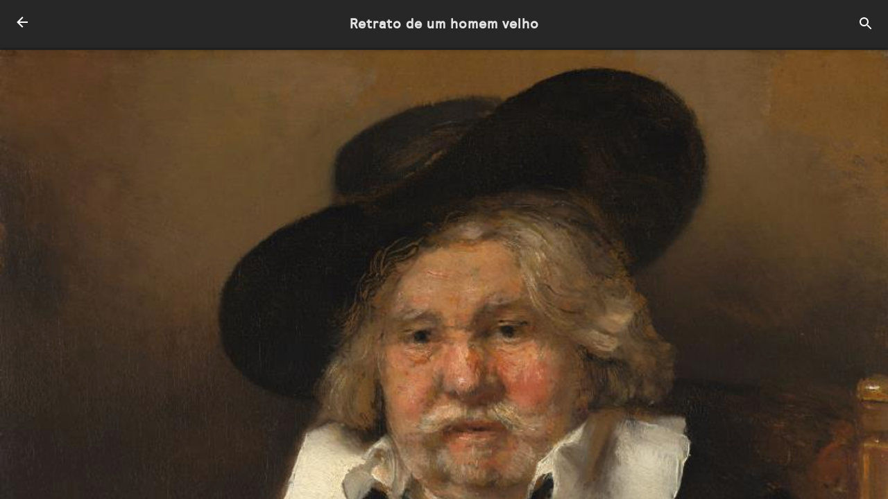

--- FILE ---
content_type: text/html
request_url: https://tour.mauritshuis.nl/-rembrandt-van-rijn/retrato-de-um-homem-velho/pt_PT/
body_size: 2246
content:
<!DOCTYPE html><html lang="pt_PT"><head><meta charSet="UTF-8"/><meta name="viewport" content="width=device-width, initial-scale=1.0"/><link rel="stylesheet" href="/css/app.css"/><title>Mauritshuis visit guide</title><link rel="manifest" href="/manifest.json"/><link rel="apple-touch-icon" href="img/icons/icon-72x72.png"/><link rel="apple-touch-icon" href="img/icons/icon-96x96.png"/><link rel="apple-touch-icon" href="img/icons/icon-128x128.png"/><link rel="apple-touch-icon" href="img/icons/icon-144x144.png"/><link rel="apple-touch-icon" href="img/icons/icon-152x152.png"/><link rel="apple-touch-icon" href="img/icons/icon-192x192.png"/><link rel="apple-touch-icon" href="img/icons/icon-384x384.png"/><link rel="apple-touch-icon" href="img/icons/icon-512x512.png"/><meta name="apple-mobile-web-app-status-bar" content="#666666"/><meta name="theme-color" content="#00B0C7"/><meta name="generator" content="Gatsby 2.20.29"/><title data-react-helmet="true"></title><link as="script" rel="preload" href="/webpack-runtime-b8cbfc7f4ee0112f2f2e.js"/><link as="script" rel="preload" href="/framework-95090642e8756615da24.js"/><link as="script" rel="preload" href="/app-ecd7a929b14f734542b3.js"/><link as="script" rel="preload" href="/06cd05727df80308d7a06627446ffe138655990f-375bec4dd60c22340c7d.js"/><link as="script" rel="preload" href="/component---src-templates-record-js-1fb8da2b757d44d0acef.js"/><link as="fetch" rel="preload" href="/page-data/-rembrandt-van-rijn/retrato-de-um-homem-velho/pt_PT/page-data.json" crossorigin="anonymous"/><link as="fetch" rel="preload" href="/page-data/app-data.json" crossorigin="anonymous"/></head><body><div id="___gatsby"><div style="outline:none" tabindex="-1" id="gatsby-focus-wrapper"><div class="kunstwerken kunstwerkdetail body"><header><a href="/"><object class="back btn-round"><figure><svg height="24" viewBox="0 0 24 24" width="24" xmlns="http://www.w3.org/2000/svg"><path d="m20 11v2h-12l5.5 5.5-1.42 1.42-7.92-7.92 7.92-7.92 1.42 1.42-5.5 5.5z"></path></svg></figure></object></a><h1>Retrato de um homem velho</h1><object class="search btn-round"><a href="/search/pt_PT/"><figure><svg xmlns="http://www.w3.org/2000/svg" height="24" viewBox="0 0 24 24" width="24"><path d="M0 0h24v24H0V0z" fill="none"></path><path d="M15.5 14h-.79l-.28-.27C15.41 12.59 16 11.11 16 9.5 16 5.91 13.09 3 9.5 3S3 5.91 3 9.5 5.91 16 9.5 16c1.61 0 3.09-.59 4.23-1.57l.27.28v.79l5 4.99L20.49 19l-4.99-5zm-6 0C7.01 14 5 11.99 5 9.5S7.01 5 9.5 5 14 7.01 14 9.5 11.99 14 9.5 14z"></path></svg></figure></a></object></header><div id="content"><div class="slider"><figure class="child"><img src="https://tour-cms.mauritshuis.nl/files/1118_repro.jpg" alt="1118 voorzijde"/></figure></div><h3>Retrato de um homem velho</h3><h4> Rembrandt van Rijn<br/>1667</h4><p class="meta">1118<!-- --> - <!-- -->zaal 10</p><audio controls=""><source src="https://tour-cms.mauritshuis.nl/files/1118-PORT-aud.mp3" type="audio/mpeg"/>Your browser does not support the audio element.</audio><div><p>Este homem parece estar à vontade: seu casaco está aberto, seu colarinho solto e sua cabeça levemente inclinada para trás. Sua pose não é comum, pois as pessoas procuravam ter sua melhor aparência quando posavam para um retrato. Este homem, talvez, era conhecido de Rembrandt, e o retrato foi executado informalmente.</p>

<p>O retrato é muito virtuoso, e Rembrandt sabia exatamente o que estava fazendo. Em alguns lugares usou a faca de sua palheta e, em outros, raspou a tinta úmida com o cabo de seu pincel. Foi assim que ele representou os cabelos grisalhos que escapam da borda do chapéu.</p></div><p class="details"> <!-- -->no<!-- --> <br/>81.9 x 67.7 cm.<br/>Acquisition with the support of Friends of the Mauritshuis Foundation, Ministry of Education, Culture and Science, Fund for National Cultural Heritage, Sponsor Lottery, Fonds 1818, Rembrandt Association, Prince Bernhard Culture Fund, ING Group, Prof. Dr Drs. A.C.R. Dreesmann, the Dr Hendrik Muller National Fund and private individuals, 1999<br/></p></div></div></div><div id="gatsby-announcer" style="position:absolute;top:0;width:1px;height:1px;padding:0;overflow:hidden;clip:rect(0, 0, 0, 0);white-space:nowrap;border:0" aria-live="assertive" aria-atomic="true"></div></div><script id="gatsby-script-loader">/*<![CDATA[*/window.pagePath="/-rembrandt-van-rijn/retrato-de-um-homem-velho/pt_PT/";/*]]>*/</script><script id="gatsby-chunk-mapping">/*<![CDATA[*/window.___chunkMapping={"app":["/app-ecd7a929b14f734542b3.js"],"component---cache-caches-gatsby-plugin-offline-app-shell-js":["/component---cache-caches-gatsby-plugin-offline-app-shell-js-d863226979b7f9a5f690.js"],"component---src-pages-404-js":["/component---src-pages-404-js-daf9081f8d57deaafe72.js"],"component---src-templates-floor-js":["/component---src-templates-floor-js-4314029907b8d56b47b0.js"],"component---src-templates-homepage-js":["/component---src-templates-homepage-js-cf88bf587508bcabfe86.js"],"component---src-templates-language-js":["/component---src-templates-language-js-f8a540df3a0304679b23.js"],"component---src-templates-map-js":["/component---src-templates-map-js-ed77f2f3e8371b2eba0e.js"],"component---src-templates-page-js":["/component---src-templates-page-js-f04f48c968a452265615.js"],"component---src-templates-pages-js":["/component---src-templates-pages-js-4aa65fddcc9917708392.js"],"component---src-templates-record-js":["/component---src-templates-record-js-1fb8da2b757d44d0acef.js"],"component---src-templates-room-js":["/component---src-templates-room-js-6ee47b2822727e1156b6.js"],"component---src-templates-search-js":["/component---src-templates-search-js-0bcf15525268aca321e9.js"],"component---src-templates-theme-js":["/component---src-templates-theme-js-1cd5ed510b6a221b8013.js"],"component---src-templates-themes-js":["/component---src-templates-themes-js-18667886d8fc18c979fd.js"]};/*]]>*/</script><script src="/component---src-templates-record-js-1fb8da2b757d44d0acef.js" async=""></script><script src="/06cd05727df80308d7a06627446ffe138655990f-375bec4dd60c22340c7d.js" async=""></script><script src="/app-ecd7a929b14f734542b3.js" async=""></script><script src="/framework-95090642e8756615da24.js" async=""></script><script src="/webpack-runtime-b8cbfc7f4ee0112f2f2e.js" async=""></script><script src="/js/app.js"></script><script src="https://ajax.googleapis.com/ajax/libs/jquery/3.3.1/jquery.min.js"></script><script src="/js/tipuesearch_content.js"></script><script src="/js/tipuesearch_set.js"></script><script src="/js/tipuesearch.min.js"></script><script src="https://www.googletagmanager.com/gtag/js?id=UA-24278110-10"></script><script src="/js/google-analytics.js"></script></body></html>

--- FILE ---
content_type: text/css
request_url: https://tour.mauritshuis.nl/css/app.css
body_size: 7417
content:
/*
App reset by Ben Frain @benfrain / benfrain.com

Latest: https://github.com/benfrain/app-reset

An opinionated set of resets suitable for building web applications.

## Accessibility Notes
These resets target HTML elements that typically receive styling defaults by User Agents that I always need to 'undo'.

Be aware that some of these resets have a negative impact on the default usability and accessibility of a web page. Therefore, ensure you add an equivalent accessible style back that matches your project aesthetic.

## You'll want to run this through Autoprefixer You'll typically need to run this through (https://github.com/postcss/autoprefixer) for production. Only essential prefixes are added here (e.g. proprietary property value/pairs) and you'll need to set prefixing relative to your desired browser support matrix.

*/

/*Hat tip to @thierrykoblentz for this approach: https://css-tricks.com/inheriting-box-sizing-probably-slightly-better-best-practice/ */

html {
  box-sizing: border-box;
  /* Nicer looking fonts for OS X and iOS */
  -webkit-font-smoothing: antialiased;
  scroll-behavior: smooth;
  margin: 0;
  padding: 0;
}

/*Yes, the universal selector. No, it isn't slow: https://benfrain.com/css-performance-revisited-selectors-bloat-expensive-styles/*/

* {
  /* Later browsers can be more easily reset with `all: unset`. It's commented out by default here as it's pretty heavy handed. However, further declarations on these elements follow for older browsers. If you uncomment this property/value REMEMBER accessibility for outlines etc. This undoes a LOT of default UA styling, use with EXTREME caution!! */
  /* all: unset; */
  /*This prevents users being able to select text. Stops long presses in iOS bringing up copy/paste UI for example. Note below we specifically switch user-select on for inputs for the sake of Safari. Bug here: https://bugs.webkit.org/show_bug.cgi?id=82692*/
  user-select: none;
  /*This gets -webkit specific prefix as it is a non W3C property*/
  -webkit-tap-highlight-color: rgba(255, 255, 255, 0);
  /*Older Androids need this instead*/
  -webkit-tap-highlight-color: transparent;
  /* Most devs find border-box easier to reason about. However by inheriting we can mix box-sizing approaches.*/
  box-sizing: inherit;
}

*:before, *:after {
  box-sizing: inherit;
}

/* Switching user-select on for inputs and contenteditable specifically for Safari (see bug link above)*/

input[type], [contenteditable] {
  user-select: text;
}

body, h1, h2, h3, h4, h5, h6, p {
  /*We will be adding our own margin to these elements as needed.*/
  margin: 0;
  /*You'll want to set font-size as needed.*/
  font-size: 1rem;
  /*No bold for h tags unless you want it*/
  font-weight: 400;
}

/* 
Thanks to L. David Baron for this:
https://twitter.com/davidbaron/status/794138427952222210 */

base, basefont, datalist, head, meta, script, style, title, noembed, param, template {
  display: none;
}

a {
  text-decoration: none;
  color: inherit;
}

/*No bold for b tags by default*/

b {
  font-weight: 400;
}

/*Prevent these elements having italics by default*/

em, i {
  font-style: normal;
}

/*IMPORTANT: This removes the focus outline for most browsers. Be aware this is a backwards accessibilty step! Mozilla (i.e. Firefox) also adds a dotted outline around a tags and buttons when they receive tab focus which I haven't found an unhacky way of removing.*/

a:focus, button:focus {
  outline: 0;
}

/* The button element tends to get a lot of default styles which we largely undo here. We set text-alignment (usually set to center by UA style sheet) and the font-family to inherit from your own styles instead. */

button {
  appearance: none;
  background-color: transparent;
  border: 0;
  padding: 0;
  text-align: inherit;
  font-family: inherit;
}

input, fieldset {
  appearance: none;
  border: 0;
  padding: 0;
  margin: 0;
  /*inputs and fieldset defaults to having a min-width equal to its content in Chrome and Firefox (https://code.google.com/p/chromium/issues/detail?id=560762), we may not want that*/
  min-width: 0;
  /*Reset the font size and family*/
  font-size: 1rem;
  font-family: inherit;
}

/* For IE, we want to remove the default cross ('X') that appears in input fields when a user starts typing - Make sure you add your own! */

input::-ms-clear {
  display: none;
}

/*This switches the default outline off when an input receives focus (really important for users tabbing through with a keyboard) so ensure you put something decent in for your input focus instead!!*/

input:focus {
  outline: 0;
}

input[type="number"] {
  /*Mozilla shows the spinner UI on number inputs unless we use this:*/
  -moz-appearance: textfield;
}

/*Removes the little spinner controls for number type inputs (WebKit browsers/forks only)*/

input[type="number"]::-webkit-inner-spin-button, input[type="number"]::-webkit-outer-spin-button {
  appearance: none;
}

/*SVG defaults to display: inline which I dislike. Inline-block or inline-flex will render white space on SVG elements in HTML (where you would have defs and symbols) if the container isn't a flex box or the font-size set to 0 to crush the whitespace */

svg {
  display: block;
}

img {
  /*Make images behave responsively. Here they will scale up to 100% of their natural size*/
  width: 100%;
  max-width: 100%;
  /*Make images display as a block (UA default is usually inline)*/
  display: block;
}

/*Removes the default focusring that Mozilla places on select items. From: http://stackoverflow.com/a/18853002/1147859 
Ensure you set `#000` to the colour you want your text to appear */

select:-moz-focusring {
  color: transparent;
  text-shadow: 0 0 0 #000;
}

body, .body {
  box-sizing: border-box;
  background-color: #ffffff;
  margin: 0;
  padding: 0;
}

/**
BASE
*/

:root {
  /* body font size */
  --text-base-size: 1rem;
  --body-line-height: 1.5;
  --heading-line-height: 1.2;
  /* type scale */
  --text-scale-ratio: 1.2;
  --text-xs: calc((1rem / var(--text-scale-ratio)) / var(--text-scale-ratio));
  --text-sm: calc(var(--text-xs) * var(--text-scale-ratio));
  --text-md: calc(var(--text-sm) * var(--text-scale-ratio) * var(--text-scale-ratio));
  --text-lg: calc(var(--text-md) * var(--text-scale-ratio));
  --text-xl: calc(var(--text-lg) * var(--text-scale-ratio));
  --text-xxl: calc(var(--text-xl) * var(--text-scale-ratio));
  --text-xxxl: calc(var(--text-xxl) * var(--text-scale-ratio));
  /* controling the spacing scale */
  --space-unit: 1em;
  --space-xxxxs: calc(0.125 * var(--space-unit));
  --space-xxxs: calc(0.25 * var(--space-unit));
  --space-xxs: calc(0.375 * var(--space-unit));
  --space-xs: calc(0.5 * var(--space-unit));
  --space-sm: calc(0.75 * var(--space-unit));
  --space-md: calc(1.25 * var(--space-unit));
  --space-lg: calc(2 * var(--space-unit));
  --space-xl: calc(3.25 * var(--space-unit));
  --space-xxl: calc(5.25 * var(--space-unit));
  --space-xxxl: calc(8.5 * var(--space-unit));
  --space-xxxxl: calc(13.75 * var(--space-unit));
  --component-padding: var(--space-md);
  /* Line-height */
  --component-body-line-height: calc(var(--body-line-height) * var(--line-height-multiplier, 1));
  --component-heading-line-height: calc(var(--heading-line-height) * var(--line-height-multiplier, 1));
  --line-height-multiplier: 1;
  --text-vspace-multiplier: 1;
}

/* Kleur setup, zowel licht als donker thema met naamgeving variabelen op basis van contrast */

:root, [data-theme="default"] {
  --color-primary: #F7C436;
  /* color contrasts */
  --color-bg: hsl(0, 0%, 7%);
  --color-contrast-lower: hsl(240, 6%, 15%);
  --color-contrast-low: hsl(252, 4%, 25%);
  --color-contrast-medium: hsl(240, 1%, 57%);
  --color-contrast-high: hsl(0, 0%, 89%);
  --color-contrast-higher: white;
  --dp-00: #212121;
  --dp-01: #1E1E1E;
  --dp-02: #222222;
  --dp-03: #242424;
  --dp-04: #272727;
  --dp-06: #2C2C2C;
  --dp-08: #2d2d2d;
  --dp-12: #333333;
  --dp-16: #353535;
  --dp-24: #383838;
  --shadow-01: 0 1px 1px 0 rgba(0, 0, 0, 0.14), 0 2px 1px -1px rgba(0, 0, 0, 0.12), 0 1px 3px 0 rgba(0, 0, 0, 0.20);
  --shadow-02: 0 2px 2px 0 rgba(0, 0, 0, 0.14), 0 3px 1px -2px rgba(0, 0, 0, 0.12), 0 1px 5px 0 rgba(0, 0, 0, 0.20);
  --shadow-03: 0 3px 4px 0 rgba(0, 0, 0, 0.14), 0 3px 3px -2px rgba(0, 0, 0, 0.12), 0 1px 8px 0 rgba(0, 0, 0, 0.20);
  --shadow-04: 0 4px 5px 0 rgba(0, 0, 0, 0.14), 0 1px 10px 0 rgba(0, 0, 0, 0.12), 0 2px 4px -1px rgba(0, 0, 0, 0.20);
  --shadow-06: 0 6px 10px 0 rgba(0, 0, 0, 0.14), 0 1px 18px 0 rgba(0, 0, 0, 0.12), 0 3px 5px -1px rgba(0, 0, 0, 0.20);
  --shadow-08: 0 8px 10px 1px rgba(0, 0, 0, 0.14), 0 3px 14px 2px rgba(0, 0, 0, 0.12), 0 5px 5px -3px rgba(0, 0, 0, 0.20);
  --shadow-12: 0 12px 17px 2px rgba(0, 0, 0, 0.14), 0 5px 22px 4px rgba(0, 0, 0, 0.12), 0 7px 8px -4px rgba(0, 0, 0, 0.20);
  --shadow-16: 0 16px 24px 2px rgba(0, 0, 0, 0.14), 0 6px 30px 5px rgba(0, 0, 0, 0.12), 0 8px 10px -5px rgba(0, 0, 0, 0.20);
  --shadow-24: 0 24px 38px 3px rgba(0, 0, 0, 0.14), 0 9px 46px 8px rgba(0, 0, 0, 0.12), 0 11px 15px -7px rgba(0, 0, 0, 0.20);
  --maurits-blauw: hsl(187, 100%, 39%);
  --maurits-oranje: hsl(19, 81%, 42%);
  --maurits-accent-blauw: hsl(198, 16%, 43%);
  --maurits-accent-goud: hsl(44, 30%, 52%);
}

/* feedback colors*/

:root {
  --color-warning-darker: hsl(46, 100%, 41%);
  --color-warning-dark: hsl(46, 100%, 51%);
  --color-warning: hsl(46, 100%, 61%);
  --color-warning-light: hsl(46, 100%, 71%);
  --color-warning-lighter: hsl(46, 100%, 81%);
  --color-success-darker: hsl(94, 48%, 36%);
  --color-success-dark: hsl(94, 48%, 46%);
  --color-success: hsl(94, 48%, 56%);
  --color-success-light: hsl(94, 48%, 66%);
  --color-success-lighter: hsl(94, 48%, 76%);
  --color-error-darker: hsl(349, 75%, 31%);
  --color-error-dark: hsl(349, 75%, 41%);
  --color-error: hsl(349, 75%, 51%);
  --color-error-light: hsl(349, 75%, 61%);
  --color-error-lighter: hsl(349, 75%, 71%);
}

/* Font */

@font-face {
  font-family: "relative";
  src: url("../fonts/relative-medium-webfont.woff") format("woff");
  font-weight: 400;
  font-style: normal;
  font-display: swap;
}

@font-face {
  font-family: "tiempost";
  src: url("../fonts/tiempostextweb-regular.woff") format("woff");
  font-weight: 400;
  font-style: normal;
  font-display: swap;
}

:root {
  --body-font: "relative", -apple-system, BlinkMacSystemFont, "Segoe UI", Roboto, Helvetica, Arial, sans-serif, "Apple Color Emoji", "Segoe UI Emoji", "Segoe UI Symbol";
  --header-font: "relative", -apple-system, BlinkMacSystemFont, "Segoe UI", Roboto, Helvetica, Arial, sans-serif, "Apple Color Emoji", "Segoe UI Emoji", "Segoe UI Symbol";
}

/**
Defaults
*/

:root, html {
  font-family: var(--body-font);
  scroll-behavior: smooth;
}

h1, h2, h3, h4, h5, h6 {
  font-family: var(--header-font);
  font-weight: 400;
  letter-spacing: 1px;
}

header h1, #content h1, #content h2, #content h3, #content h4, #content p, #content li a, table {
  color: var(--color-contrast-high);
}

#content h2 {
  font-size: var(--text-lg);
  font-weight: 600;
  margin-bottom: var(--space-sm);
}

#content h3 {
  font-size: var(--text-md);
  font-weight: 600;
}

header h1 {
  font-weight: 700;
  margin: 0 auto;
  font-size: var(--text-md);
}

header {
  border-bottom: 1px solid var(--color-contrast-lower);
}

div:not(.landingspagina)>#content {
  background-color: var(--dp-06);
  overflow-y: scroll;
  padding: 5rem var(--space-unit) var(--space-sm);
}

#content p {
  line-height: var(--body-line-height);
  margin-bottom: var(--space-sm);
}

/**
ANIMATION
*/

@keyframes present-yourself {
  to {
    bottom: -3rem;
    opacity: 1;
    transform: translate(1, 1, 1);
  }
}

/**
 * ----------------------------------------
 * animation fade-in
 * ----------------------------------------
 */

@-webkit-keyframes fade-in {
  0% {
    opacity: 0;
  }
  100% {
    opacity: 1;
  }
}

@keyframes fade-in {
  0% {
    opacity: 0;
  }
  100% {
    opacity: 1;
  }
}

/**
 * ----------------------------------------
 * animation fade-in and out
 * ----------------------------------------
 */

@-webkit-keyframes fade-in-out {
  0% {
    opacity: 0;
  }
  25% {
    opacity: .5;
  }
  50% {
    opacity: 0;
  }
  75% {
    opacity: .5;
  }
  100% {
    opacity: 0;
  }
}

@keyframes fade-in-out {
  0% {
    opacity: 0;
  }
  25% {
    opacity: .5;
  }
  50% {
    opacity: 0;
  }
  75% {
    opacity: .5;
  }
  100% {
    opacity: 0;
  }
}

/* ----------------------------------------------
 * Generated by Animista on 2020-2-21 16:38:7
 * Licensed under FreeBSD License.
 * See http://animista.net/license for more info. 
 * w: http://animista.net, t: @cssanimista
 * ---------------------------------------------- */

/**
 * ----------------------------------------
 * animation heartbeat
 * ----------------------------------------
 */

@-webkit-keyframes heartbeat {
  from {
    -webkit-transform: scale(1);
    transform: scale(1);
    -webkit-transform-origin: center center;
    transform-origin: center center;
    -webkit-animation-timing-function: ease-out;
    animation-timing-function: ease-out;
  }
  10% {
    -webkit-transform: scale(0.91);
    transform: scale(0.91);
    -webkit-animation-timing-function: ease-in;
    animation-timing-function: ease-in;
  }
  17% {
    -webkit-transform: scale(0.98);
    transform: scale(0.98);
    -webkit-animation-timing-function: ease-out;
    animation-timing-function: ease-out;
  }
  33% {
    -webkit-transform: scale(0.87);
    transform: scale(0.87);
    -webkit-animation-timing-function: ease-in;
    animation-timing-function: ease-in;
  }
  45% {
    -webkit-transform: scale(1);
    transform: scale(1);
    -webkit-animation-timing-function: ease-out;
    animation-timing-function: ease-out;
  }
}

@keyframes heartbeat {
  from {
    -webkit-transform: scale(1);
    transform: scale(1);
    -webkit-transform-origin: center center;
    transform-origin: center center;
    -webkit-animation-timing-function: ease-out;
    animation-timing-function: ease-out;
  }
  10% {
    -webkit-transform: scale(0.91);
    transform: scale(0.91);
    -webkit-animation-timing-function: ease-in;
    animation-timing-function: ease-in;
  }
  17% {
    -webkit-transform: scale(0.98);
    transform: scale(0.98);
    -webkit-animation-timing-function: ease-out;
    animation-timing-function: ease-out;
  }
  33% {
    -webkit-transform: scale(0.87);
    transform: scale(0.87);
    -webkit-animation-timing-function: ease-in;
    animation-timing-function: ease-in;
  }
  45% {
    -webkit-transform: scale(1);
    transform: scale(1);
    -webkit-animation-timing-function: ease-out;
    animation-timing-function: ease-out;
  }
}

/**
NAVIGATIE
*/

#mobile-menu-checkbox {
  display: none;
}

#mobile-menu-checkbox:checked~#mobile-menu-overlay {
  display: block;
}

#mobile-menu-checkbox:checked~.mobile-menu {
  visibility: visible;
  -webkit-transform: translate3d(0, 0, 0);
  transform: translate3d(0, 0, 0);
}

#mobile-menu-overlay {
  background-color: var(--dp-24);
  opacity: .8;
  display: none;
  height: 100%;
  left: 0;
  position: fixed;
  top: 0;
  width: 100%;
  z-index: 100;
}

.mobile-menu {
  position: fixed;
  display: flex;
  flex-direction: column;
  left: 0;
  z-index: 101;
  top: 0;
  visibility: hidden;
  width: 300px;
  max-width: 80vw;
  height: 100%;
  background: var(--dp-02);
  color: var(--color-contrast-higher);
  -webkit-transition: all 0.2s;
  transition: all 0.2s;
  -webkit-transform: translate3d(-100%, 0, 0);
  transform: translate3d(-100%, 0, 0);
  padding: 10px;
  box-shadow: 5px 0 5px -5px rgba(0, 0, 0, 0.11), 7px 0 7px -7px rgba(0, 0, 0, 0.11), 9px 0 9px -9px rgba(0, 0, 0, 0.11), 9px 0 11px -11px rgba(0, 0, 0, 0.11), 9px 0 18px -18px rgba(0, 0, 0, 0.11);
}

.mobile-menu ul {
  display: flex;
  flex-direction: column;
  list-style: none;
  padding: 0;
}

.mobile-menu li:not(:first-child) {
  margin-top: var(--space-sm);
}

.mobile-menu li {
  display: flex;
  align-items: center;
  padding-left: var(--space-sm);
  fill: var(--color-contrast-medium);
}

.mobile-menu li:hover, .mobile-menu li:focus {
  background-color: var(--dp-24);
  border-radius: 4px;
  color: var(--color-primary);
  fill: var(--color-primary);
  transition: all 0.3s ease-out;
}

.mobile-menu object {
  width: 36px;
  text-align: center;
}

.mobile-menu a {
  display: block;
  width: 100%;
  font-weight: 600;
  font-size: var(--text-md);
  padding: var(--space-sm);
}

.mobile-menu ul+ul {
  margin-top: auto;
}

.mobile-menu h1 {
  color: var(--color-contrast-higher);
}

#mobile-menu-btn {
  /*background-color: transparent;*/
  border: none;
  color: var(--color-contrast-higher);
  font-size: 30px;
  font-weight: 300;
  left: 0;
  line-height: 1.6em;
  position: relative;
  cursor: pointer;
  -webkit-touch-callout: none;
  -webkit-user-select: none;
  -moz-user-select: none;
  -ms-user-select: none;
  user-select: none;
}

header {
  position: fixed;
  display: flex;
  flex-direction: row;
  align-items: center;
  width: 100%;
  z-index: 10;
  background-color: var(--dp-04);
  box-shadow: var(--shadow-04);
  padding: 0.5em;
}

.transparent>header {
  --color-bg: transparent;
  background-color: var(--color-bg);
  justify-content: space-between;
  box-shadow: none;
  border: 0;
}

.menu-link-large {
  display: flex;
  font-size: 16px;
  text-transform: uppercase;
  margin: 0;
  line-height: 1.5;
  padding: 12px;
  border-radius: 20px;
  font-weight: 700;
  color: var(--color-contrast-higher);
}

.menu-link-large object {
  margin-right: .5rem
}

header object, header figure {
  margin: 0;
  padding: 0;
}

/**
LANDINGSPAGE
*/

header svg, header .btn-round:hover svg {
  fill: var(--color-contrast-higher);
}

.landingspagina .search {
  margin-left: auto;
}

.landingspagina {
  height: 100%;
  background-image: url(/img/bgHome.jpg);
  background-size: cover;
}

.woordbeeld {
  position: absolute;
  top: 1rem;
  left: 1rem;
  width: 260px;
  height: auto;
  opacity: 0;
  transform: translateY(4rem);
  animation: present-yourself 1s ease forwards;
}

.logo {
  position: absolute;
  bottom: 0;
  width: 280px;
  right: 1rem;
  height: auto;
  opacity: 0;
  transform: translateY(-4rem);
  animation: present-yourself 1s ease forwards;
}

#content {
  position: relative;
  width: 100%;
  height: 100vh;
  /*padding-top: 4.5rem;*/
  scroll-margin-top: 4.5rem;
  overflow: hidden;
}

/**
Taal selectie
*/

.taal-selectie #content {
  overflow-y: scroll;
  padding: var(--space-unit) var(--space-sm);
}

.lijst-overzicht {
  display: flex;
  flex-direction: column;
  list-style: none;
  margin: 0;
  padding: 0;
}

.lijst-overzicht li {
  display: flex;
  align-items: center;
  padding-left: var(--space-sm);
}

.lijst-overzicht li:hover, .lijst-overzicht li:focus, .lijst-overzicht li.active {
  background-color: var(--dp-24);
  box-shadow: var(--shadow-24);
  border-radius: 4px;
  color: var(--color-primary);
  fill: var(--color-primary);
  transition: all 0.3s ease-out;
}

#content .lijst-overzicht li.active a {
  color: var(--color-primary);
}

.lijst-overzicht a {
  display: block;
  width: 100%;
  font-size: var(--text-md);
  font-weight: 600;
  padding: var(--space-sm);
}

/**
Bezoekersinformatie
*/

.bezoekersinformatie table {
  width: 100%;
  margin-bottom: var(--space-lg);
  font-variant-numeric: tabular-nums;
  border-collapse: collapse;
}

.bezoekersinformatie table tr:nth-child(odd) {
  background-color: var(--dp-12);
}

.bezoekersinformatie table td {
  padding: var(--space-xxs) 0;
}

.bezoekersinformatie table td+td {
  text-align: right;
}

.bezoekersinformatie table span {
  font-variant: small-caps;
  font-size: var(--text-sm);
}

.bezoekersinformatie #content h3 {
  color: var(--maurits-accent-goud);
  margin-bottom: var(--space-sm);
}

/**
Kunstwerken
*/

.wrapper {
  display: grid;
  grid-template-columns: 1fr 1fr;
  grid-auto-rows: min-content;
  grid-gap: var(--space-sm);
  margin-top: var(--space-lg);
}

@media only screen and (min-device-width: 500px) {
  .wrapper {
    display: grid;
    grid-template-columns: 1fr 1fr 1fr 1fr;
    grid-auto-rows: min-content;
  }
}

.wrapper article {
  grid-column: 1 / -1;
  position: relative;
  background-color: var(--dp-08);
  max-height: 250px;
  margin-bottom: var(--space-md);
}

article .text {
  position: absolute;
  bottom: 0;
  left: 0;
  width: 100%;
  padding: var(--space-sm);
  height: min-content;
  z-index: 3;
}

article:after {
  content: "";
  background: linear-gradient(to bottom, rgba(0, 0, 0, 0) 0, rgba(0, 0, 0, 0.8) 100%);
  position: absolute;
  bottom: 0;
  left: 0;
  width: 100%;
  height: 50%;
  z-index: 2;
}

article figure {
  position: relative;
  width: 100%;
  max-height: 250px;
  margin: 0;
  padding: 0;
  overflow: hidden;
}

article img {
  -webkit-animation: fade-in 0.5s cubic-bezier(0.390, 0.575, 0.565, 1.000) both;
  animation: fade-in 0.5s cubic-bezier(0.390, 0.575, 0.565, 1.000) both;
}

article a {
  display: block;
  max-height: 250px;
}

article span {
  position: absolute;
  bottom: -.5rem;
  right: 1rem;
  background-color: var(--color-primary);
  display: inline-block;
  border-radius: 50%;
  padding: 26px;
  box-shadow: var(--shadow-16);
  z-index: 3;
  cursor: pointer;
  background-image: url(../img/pijl-rechts.svg);
  background-position: center center;
  background-repeat: no-repeat;
  background-size: 50%;
  -webkit-animation: fade-in 1s cubic-bezier(0.390, 0.575, 0.565, 1.000) both;
  animation: fade-in 1s cubic-bezier(0.390, 0.575, 0.565, 1.000) both;
}

article a:active span, article a:focus span {
  background-color: var(--maurits-accent-goud);
  box-shadow: none;
}

.thema figure img {
  width: 100%;
}

[class*='ratio-'] {
  display: block;
  position: relative;
  overflow: hidden;
}

[class*='ratio-'] > *, .tipue_search_image.aspect-ratio-square a > * {
  display: block;
  width: 100%;
  height: 100%;
  position: absolute;
  top: 0;
  left: 0;
  object-fit: cover;
}

.aspect-ratio-square {
  padding-top: 100%;
}

.themadetail .meta {
  color: var(--color-contrast-medium);
  margin-bottom: var(--space-md);
  text-transform: uppercase;
  font-size: var(--text-xs);
  font-weight: 600;
}

.themadetail .meta a {
  color: var(--color-primary);
}

.themadetail .toggle-me p {
  width: 100%;
  display: -webkit-box;
  -webkit-box-orient: vertical;
  -webkit-line-clamp: 3;
  overflow: hidden;
  height: min-content;
  color: var(--color-contrast-high);
}

.themadetail .toggle-me .read-more {
  display: block;
}

.themadetail .toggle-me .read-less {
  display: none;
}

.themadetail .toggle-me.active .read-less {
  display: block;
}

.themadetail .toggle-me.active .read-more {
  display: none;
}

.themadetail .toggle-me.active p {
  display: block;
  overflow: unset;
  height: min-content;
  overflow: visible;
  line-height: var(--body-line-height);
  color: var(--color-contrast-high);
}

.themadetail .toggle-me [class*='read-'] {
  color: var(--color-primary);
  margin-top: var(--space-md);
  font-size: var(--text-xs);
  text-transform: uppercase;
  font-weight: 600;
}

/**
IOS needs this to make the toggle work
*/

#content .toggle-me {
  cursor: pointer;
}

.slider {
  position: relative;
  width: 100vw;
  margin: -.5rem 0 var(--space-lg) -1rem;
  -webkit-animation: fade-in 0.8s cubic-bezier(0.390, 0.575, 0.565, 1.000) both;
  animation: fade-in 0.8s cubic-bezier(0.390, 0.575, 0.565, 1.000) both;
  display: flex;
  scroll-snap-type: x mandatory;
  -webkit-overflow-scrolling: touch;
  overflow-x: scroll;
  box-shadow: var(--shadow-06);
}

.child {
  scroll-snap-align: start;
  margin: 0;
  min-width: 100vw;
  height: auto;
}

.child img {
  width: 100%;
  height: auto;
}

.slider .attention {
  position: absolute;
  width: 20px;
  height: 20px;
  right: 1.5rem;
  bottom: 1rem;
  -webkit-animation: heartbeat 1.5s ease-in-out infinite both;
  animation: heartbeat 1.5s ease-in-out infinite both;
}

.slider .attention svg {
  height: 28px;
  width: auto;
}

.kunstwerkdetail h3 {
  margin-bottom: var(--space-sm);
}

.kunstwerkdetail h4 {
  font-weight: 600;
  margin-bottom: var(--space-sm);
}

.kunstwerkdetail .schilder {
  margin-top: var(--space-sm);
}

audio {
  width: 100%;
  margin: var(--space-md) 0;
}

.meta+.video-wrapper, .meta+p {
  margin-top: var(--space-md);
}

.video-wrapper {
  margin-bottom: var(--space-md);
}

.kunstwerkdetail .details {
  margin: var(--space-md) 0;
  padding: var(--space-sm);
  font-size: var(--text-sm);
  /*background-color: var(--dp-12);*/
  background-color: var(--maurits-accent-goud);
  /*box-shadow: var(--shadow-12);*/
  border-radius: 4px;
}

.kunstwerkdetail header h1 {
  display: -webkit-box;
  -webkit-line-clamp: 1;
  -webkit-box-orient: vertical;
  overflow: hidden;
}

#content p.details {
  color: var(--color-contrast-lower);
  font-weight: 600;
  letter-spacing: 1px;
}

.locale-unavailable-warning {
  margin: var(--space-md) 0;
  padding: var(--space-sm);
  font-size: var(--text-sm);
  background-color: var(--maurits-accent-goud);
  border-radius: 4px;
}

header.transparent object {
  backdrop-filter: blur(5px) contrast(.7);
  -webkit-backdrop-filter: blur(5px) contrast(.7);
}

/**
Offline / 404
*/

.offline, .not-found {
  display: flex;
  flex-direction: column;
  align-items: center;
  justify-content: center;
  width: 100%;
  height: 100vh;
  border: 5px solid var(--color-bg);
}

.offline {
  background-color: var(--color-warning-lighter);
}

.not-found {
  background-color: var(--color-error-lighter);
}

.offline svg, .not-found svg {
  width: 100px;
  height: auto;
}

.offline ul, .not-found ul {
  list-style: none;
  margin: 0;
  padding: 0;
  font-weight: 600;
  font-size: var(--text-lg);
  text-align: center;
  margin-bottom: var(--space-lg);
}

/**
Kaart
*/

.kaart .wrapper {
  display: flex;
  width: 100%;
}

.kaart-wrapper {
  overflow-x: scroll;
  position: relative;
}

.kaart-wrapper img {
  min-width: 200%;
  width: 400px;
}

.kaart-wrapper .indicator {
  position: absolute;
  right: 0;
  width: 80px;
  height: 300px;
  background-image: url('../img/swipe-left.svg');
  background-repeat: no-repeat;
  background-size: 120%;
  background-position: top;
  -webkit-animation: fade-in-out 5s cubic-bezier(0.390, 0.575, 0.565, 1.000) both;
  animation: fade-in-out 5s cubic-bezier(0.390, 0.575, 0.565, 1.000) both;
}

.kaart-wrapper table {
  min-width: 200%;
  margin-top: var(--space-lg);
}

.legenda .mauritshuis, .legenda .rdsv, .legenda .foyer {
  vertical-align: top;
}

.mauritshuis {
  border-left: 1px solid var(--maurits-accent-blauw);
  border-bottom: 1px solid var(--maurits-accent-blauw);
  padding-left: var(--space-md);
  padding-top: var(--space-sm);
  padding-bottom: var(--space-sm);
}

.rdsv {
  text-align: right;
  border-right: 1px solid var(--maurits-accent-blauw);
  border-bottom: 1px solid var(--maurits-accent-blauw);
  padding-right: var(--space-md);
  padding-top: var(--space-sm);
  padding-bottom: var(--space-sm);
}

.foyer {
  border-left: 1px solid var(--maurits-accent-blauw);
  border-right: 1px solid var(--maurits-accent-blauw);
  padding: 0 var(--space-md);
}

.legenda a {
  color: var(--color-primary);
}

.legenda .verdieping {
  width: 20px;
  vertical-align: top;
  text-align: center;
  padding-top: var(--space-sm);
  color: #A99560;
  font-weight: bold;
}

.legenda .mauritshuis {
  width: 340px;
}

.legenda span {
  font-size: var(--text-xs);
}

.legenda .rdsv {
  width: 270px;
}

.legenda ul {
  list-style: none;
  width: 200px;
  margin: var(--space-md) 0;
  padding: 0;
}

.legenda li {
  display: flex;
  align-items: center;
  height: 30px;
  margin-bottom: var(--space-sm);
  vertical-align: middle;
}

.foyer-list {
  padding-left: var(--space-md);
  padding-top: var(--space-sm);
  /*display: flex;*/
}

#content .foyer-list h4 {
  display: block;
  width: 100%;
  color: var(--maurits-accent-goud);
}

.entree::before {
  background-image: url(../img/icons/ico-trap.svg);
}

.tickets::before {
  background-image: url(../img/icons/ico-tickets.svg);
}

.garderobe::before {
  background-image: url(../img/icons/ico-garderobe.svg);
}

.informatie::before {
  background-image: url(../img/icons/ico-informatie.svg);
}

.winkel::before {
  background-image: url(../img/icons/ico-winkel.svg);
}

.audio::before {
  background-image: url(../img/icons/ico-audio.svg);
}

.wc::before {
  background-image: url(../img/icons/ico-wc.svg);
}

.handicap::before {
  background-image: url(../img/icons/ico-handicap-wc.svg);
}

.nood::before {
  background-image: url(../img/icons/ico-nooduitgang.svg);
}

.lift::before {
  background-image: url(../img/icons/ico-lift.svg);
}

.entree::before, .tickets::before, .garderobe::before, .informatie::before, .winkel::before, .audio::before, .wc::before, .handicap::before, .nood::before, .lift::before {
  content: "";
  display: inline-block;
  width: 30px;
  height: 30px;
  margin-right: var(--space-sm);
  background-size: auto 80%;
  background-repeat: no-repeat;
  background-position: center;
}

.tickets::before {
  background-size: auto 60%;
}

.entree::before svg {
  width: 100%;
}

.room-map {
  position: relative;
  max-width: 375px;
  margin-bottom: var(--space-md);
}

.room-map .number {
  position: absolute;
  display: flex;
  justify-content: center;
  align-content: center;
  text-align: center;
  background-color: var(--color-primary);
  color: var(--color-contrast-lowest);
  font-size: var(--text-base-size);
  font-weight: 600;
  padding: var(--space-sm);
  width: 40px;
  height: 40px;
  box-shadow: 0 1px 1px rgba(0, 0, 0, 0.11), 0 2px 2px rgba(0, 0, 0, 0.11), 0 4px 4px rgba(0, 0, 0, 0.11), 0 6px 8px rgba(0, 0, 0, 0.11), 0 8px 16px rgba(0, 0, 0, 0.11);
}

@media screen and (max-width: 320px) {
  .room-0 {
    left: 1.8rem;
    bottom: 1.8rem;
  }
  .room-1 {
    left: 1.8rem;
    bottom: 7rem;
  }
  .room-2 {
    left: 1.8rem;
    top: 1rem;
  }
  .room-3 {
    left: 7.8rem;
    top: 1rem;
  }
  .room-4 {
    right: 1.8rem;
    top: 1rem;
  }
  .room-5 {
    right: 1.8rem;
    bottom: 7rem;
  }
  .room-6 {
    right: 1.8rem;
    bottom: 1.8rem;
  }
  .room-7 {
    left: 7.8rem;
    bottom: 1.8rem;
  }
}

@media screen and (min-width: 321px) {
  .room-0 {
    left: 1.8rem;
    bottom: 1.8rem;
  }
  .room-1 {
    left: 1.8rem;
    bottom: 8.5rem;
  }
  .room-2 {
    left: 1.8rem;
    top: 1rem;
  }
  .room-3 {
    left: 9.5rem;
    top: 1rem;
  }
  .room-4 {
    right: 1.8rem;
    top: 1rem;
  }
  .room-5 {
    right: 1.8rem;
    bottom: 8.5rem;
  }
  .room-6 {
    right: 1.8rem;
    bottom: 1.8rem;
  }
  .room-7 {
    left: 9.5rem;
    bottom: 1.8rem;
  }
}

@media screen and (min-width: 410px) {
  .room-0 {
    left: 2.3rem;
    bottom: 2rem;
  }
  .room-1 {
    left: 2.3rem;
    bottom: 9rem;
  }
  .room-2 {
    left: 2.3rem;
    top: 1.6rem;
  }
  .room-3 {
    left: 10.5rem;
    top: 1.6rem;
  }
  .room-4 {
    right: 2.3rem;
    top: 1.6rem;
  }
  .room-5 {
    right: 2.3rem;
    bottom: 9rem;
  }
  .room-6 {
    right: 2.3rem;
    bottom: 2rem;
  }
  .room-7 {
    left: 10.5rem;
    bottom: 2rem;
  }
}

.room-name {
  text-transform: capitalize;
}

.room-overview {
  font-variant-numeric: tabular-nums;
}

.room-overview a {
  display: block;
  width: 100%;
  font-weight: 600;
  padding: var(--space-xxxxs) 0;
}

.room-overview a:hover, .room-overview a:focus {
  background-color: var(--color-contrast-lower);
}

.room-overview p {
  display: flex;
  flex-direction: row;
  margin-bottom: var(--space-sm);
}

.room-overview span {
  display: block;
  color: var(--color-primary);
  font-weight: 700;
  font-variant: small-caps;
  text-transform: capitalize;
}

/**
Zoeken
*/

input[type=search] {
  background-color: var(--color-contrast-medium);
  border-bottom: 1px solid var(--color-contrast-medium);
  width: 100%;
  padding: var(--space-md) var(--space-sm) var(--space-md) var(--space-xl);
  color: var(--color-contrast-higher);
  font-weight: 600;
  margin-bottom: var(--space-sm);
  background-image: url(../img/search.svg);
  background-repeat: no-repeat;
  background-position: .5rem center;
}

input[type=search]:focus {
  border-bottom: 2px solid var(--color-primary);
}

::-webkit-input-placeholder {
  /* Edge */
  color: var(--color-contrast-high);
}

::placeholder {
  color: var(--color-contrast-high);
}

/**
Button behaviour
*/

#mobile-menu-btn .btn-round, .btn-round {
  display: inline-block;
  border-radius: 50%;
  padding: 12px;
  cursor: pointer;
}

#mobile-menu-btn .btn-round:hover, #mobile-menu-btn .btn-round:focus, .btn-round:hover, .btn-round:focus {
  background-color: var(--color-contrast-medium);
  color: var(--color-contrast-higher);
  transition: all 0.5s ease-out;
  cursor: pointer;
}

/**
Search
*/

.tipue_search_icon {
  display: none;
}

#tipue_search_content {
  color: white;
}

#tipue_search_image_modal {
  display: none;
}

.tipue_search_content_url {
  display: none;
}

.tipue_search_content_title {
  display: none;
}

#tipue_search_results_count {
  display: none;
}

--- FILE ---
content_type: application/javascript
request_url: https://tour.mauritshuis.nl/06cd05727df80308d7a06627446ffe138655990f-375bec4dd60c22340c7d.js
body_size: 11937
content:
(window.webpackJsonp=window.webpackJsonp||[]).push([[0],{"/e88":function(e,t){e.exports="\t\n\v\f\r   ᠎             　\u2028\u2029\ufeff"},"0Iog":function(e,t,n){n("pIFo"),e.exports={getRecordSlug:function(t,n){var r=t.fieldValues.slug[n]?n:e.exports.getSlugFallbackLocale(),o=t.fieldValues.title[r].replace(/\s/g,"-").toLowerCase();return"/"+(t.fieldValues.creator_name.replace(/\s/g,"-").toLowerCase()||"unknown")+"/"+o+"/"+n+"/"},getRoomSlug:function(t,n){var r=t.fieldValues.slug[n]?n:e.exports.getSlugFallbackLocale();return"/room/"+t.fieldValues.slug[r]+"/"+n+"/"},getRoomInThemeSlug:function(e,t,n){return"/room-in-theme"+e.id+"/"+t.id+"/"+n+"/"},getThemeSlug:function(t,n){var r=t.fieldValues.slug[n]?n:e.exports.getSlugFallbackLocale();return"/theme/"+t.fieldValues.slug[r]+"/"+n+"/"},getThemesSlug:function(e){return"/themes/"+e+"/"},getPageSlug:function(t,n){var r=t.fieldValues.slug[n]?n:e.exports.getSlugFallbackLocale();return"/page/"+t.fieldValues.slug[r]+"/"+n+"/"},getPagesSlug:function(e){return"/pages/"+e+"/"},getHomepageSlug:function(e){return"/"+e+"/"},getSearchSlug:function(e){return"/search/"+e+"/"},getLanguageSlug:function(){return"/"},getMapSlug:function(e){return"/map/"+e},getFloorSlug:function(e,t){return"/map/floor/"+e+"/"+t+"/"},getSlugFallbackLocale:function(){return"en_GB"},forceHTTPS:function(){"undefined"!=typeof window&&"localhost"!==window.location.hostname&&"https:"!==window.location.protocol&&(console.log("ok this"),window.location.replace("https:"+window.location.href.substring(window.location.protocol.length)))}}},"2rMq":function(e,t,n){var r;!function(){"use strict";var o=!("undefined"==typeof window||!window.document||!window.document.createElement),a={canUseDOM:o,canUseWorkers:"undefined"!=typeof Worker,canUseEventListeners:o&&!(!window.addEventListener&&!window.attachEvent),canUseViewport:o&&!!window.screen};void 0===(r=function(){return a}.call(t,n,t,e))||(e.exports=r)}()},"8+s/":function(e,t,n){"use strict";function r(e){return e&&"object"==typeof e&&"default"in e?e.default:e}n("V+eJ"),n("bWfx"),n("f3/d"),n("/SS/"),n("hHhE");var o=n("q1tI"),a=r(o),i=r(n("2rMq")),c=r(n("Gytx"));function u(e,t){if(!(e instanceof t))throw new TypeError("Cannot call a class as a function")}function l(e,t){if(!e)throw new ReferenceError("this hasn't been initialised - super() hasn't been called");return!t||"object"!=typeof t&&"function"!=typeof t?e:t}e.exports=function(e,t,n){if("function"!=typeof e)throw new Error("Expected reducePropsToState to be a function.");if("function"!=typeof t)throw new Error("Expected handleStateChangeOnClient to be a function.");if(void 0!==n&&"function"!=typeof n)throw new Error("Expected mapStateOnServer to either be undefined or a function.");return function(r){if("function"!=typeof r)throw new Error("Expected WrappedComponent to be a React component.");var s=[],f=void 0;function p(){f=e(s.map((function(e){return e.props}))),T.canUseDOM?t(f):n&&(f=n(f))}var T=function(e){function t(){return u(this,t),l(this,e.apply(this,arguments))}return function(e,t){if("function"!=typeof t&&null!==t)throw new TypeError("Super expression must either be null or a function, not "+typeof t);e.prototype=Object.create(t&&t.prototype,{constructor:{value:e,enumerable:!1,writable:!0,configurable:!0}}),t&&(Object.setPrototypeOf?Object.setPrototypeOf(e,t):e.__proto__=t)}(t,e),t.peek=function(){return f},t.rewind=function(){if(t.canUseDOM)throw new Error("You may only call rewind() on the server. Call peek() to read the current state.");var e=f;return f=void 0,s=[],e},t.prototype.shouldComponentUpdate=function(e){return!c(e,this.props)},t.prototype.componentWillMount=function(){s.push(this),p()},t.prototype.componentDidUpdate=function(){p()},t.prototype.componentWillUnmount=function(){var e=s.indexOf(this);s.splice(e,1),p()},t.prototype.render=function(){return a.createElement(r,this.props)},t}(o.Component);return T.displayName="SideEffect("+function(e){return e.displayName||e.name||"Component"}(r)+")",T.canUseDOM=i.canUseDOM,T}}},Bl7J:function(e,t,n){"use strict";n("OG14");var r=n("q1tI"),o=n.n(r),a=n("TJpk"),i=n.n(a),c=n("Ueje"),u=n("LbRr"),l=n("jYam"),s=n("K/+t"),f=n("0Iog");t.a=function(e){var t=e.children,n=e.className,r=e.title,a=e.lang,p=e.includeMenu,T=e.includeMissingLocaleWarning,E=e.translations,d=e.page;void 0===p&&(p=!1),void 0===T&&(T=!1);var h=!1;void 0!==d&&void 0!==a&&(h=d.props.path===f.getHomepageSlug(a));var m="undefined"!=typeof window?new URLSearchParams(window.location.search):null,g=m&&m.has("history")?JSON.parse(m.get("history")).history:[];return o.a.createElement(c.a.Consumer,null,(function(e){return o.a.createElement(o.a.Fragment,null,e.addHistory(d.props.path,g),p&&o.a.createElement(l.a,{translations:E,page:d}),o.a.createElement(i.a,{htmlAttributes:{lang:a}}),o.a.createElement("div",{className:n+" body"},o.a.createElement(u.a,{context:e,title:r,includeMenu:p,locale:a,onHomepage:h}),o.a.createElement("div",{id:"content"},T&&o.a.createElement("div",{className:"locale-unavailable-warning"},Object(s.d)(d,E.missing_locale_message)),t)))}))}},Gytx:function(e,t,n){n("2Spj"),n("rGqo"),n("yt8O"),n("Btvt"),n("RW0V"),e.exports=function(e,t,n,r){var o=n?n.call(r,e,t):void 0;if(void 0!==o)return!!o;if(e===t)return!0;if("object"!=typeof e||!e||"object"!=typeof t||!t)return!1;var a=Object.keys(e),i=Object.keys(t);if(a.length!==i.length)return!1;for(var c=Object.prototype.hasOwnProperty.bind(t),u=0;u<a.length;u++){var l=a[u];if(!c(l))return!1;var s=e[l],f=t[l];if(!1===(o=n?n.call(r,s,f,l):void 0)||void 0===o&&s!==f)return!1}return!0}},"HAE/":function(e,t,n){var r=n("XKFU");r(r.S+r.F*!n("nh4g"),"Object",{defineProperty:n("hswa").f})},"K/+t":function(e,t,n){"use strict";n.d(t,"c",(function(){return r})),n.d(t,"d",(function(){return o})),n.d(t,"a",(function(){return i})),n.d(t,"b",(function(){return c}));n("rGqo"),n("yt8O"),n("Btvt"),n("RW0V");var r=function(e,t){var n=t||e.props.pageContext.data.fieldValues,r={};return Object.keys(n).forEach((function(t){var i="override_"+t;null!==a(e,n[i])?r[t]=a(e,n[i]):r[t]=o(e,n[t])})),r},o=function(e,t){var n=i(e);return"object"==typeof t&&null!==t?void 0===t[n]?t[c()]:t[n]:t},a=function(e,t){return void 0===t||"object"!=typeof t||null===t||void 0===t[i(e)]||""===t[i(e)]?null:t[i(e)]},i=function(e){return e.props.pageContext.locale},c=function(){return"en_GB"}},LbRr:function(e,t,n){"use strict";var r=n("Wbzz"),o=n("q1tI"),a=n.n(o),i=n("0Iog"),c=function(e){var t=e.title,n=e.includeMenu,o=e.locale,c=e.onHomepage,u=e.context;return a.a.createElement("header",null,n&&a.a.createElement("label",{htmlFor:"mobile-menu-checkbox",id:"mobile-menu-btn"},a.a.createElement("span",{className:"menu-link-large"},a.a.createElement("object",null,a.a.createElement("figure",null,a.a.createElement("svg",{xmlns:"http://www.w3.org/2000/svg",version:"1.1",width:"24",height:"24",viewBox:"0 0 24 24"},a.a.createElement("path",{d:"M3,6H21V8H3V6M3,11H21V13H3V11M3,16H21V18H3V16Z"})))),c&&a.a.createElement("span",null,"Menu"))),!n&&a.a.createElement(r.a,{to:u.getHistoryLink(),onClick:function(){return u.popHistory()}},a.a.createElement("object",{className:"back btn-round"},a.a.createElement("figure",null,a.a.createElement("svg",{height:"24",viewBox:"0 0 24 24",width:"24",xmlns:"http://www.w3.org/2000/svg"},a.a.createElement("path",{d:"m20 11v2h-12l5.5 5.5-1.42 1.42-7.92-7.92 7.92-7.92 1.42 1.42-5.5 5.5z"}))))),a.a.createElement("h1",null,t),a.a.createElement("object",{className:"search btn-round"},a.a.createElement(r.a,{to:i.getSearchSlug(o)},a.a.createElement("figure",null,a.a.createElement("svg",{xmlns:"http://www.w3.org/2000/svg",height:"24",viewBox:"0 0 24 24",width:"24"},a.a.createElement("path",{d:"M0 0h24v24H0V0z",fill:"none"}),a.a.createElement("path",{d:"M15.5 14h-.79l-.28-.27C15.41 12.59 16 11.11 16 9.5 16 5.91 13.09 3 9.5 3S3 5.91 3 9.5 5.91 16 9.5 16c1.61 0 3.09-.59 4.23-1.57l.27.28v.79l5 4.99L20.49 19l-4.99-5zm-6 0C7.01 14 5 11.99 5 9.5S7.01 5 9.5 5 14 7.01 14 9.5 11.99 14 9.5 14z"}))))))};c.defaultProps={title:""},t.a=c},Oyvg:function(e,t,n){var r=n("dyZX"),o=n("Xbzi"),a=n("hswa").f,i=n("kJMx").f,c=n("quPj"),u=n("C/va"),l=r.RegExp,s=l,f=l.prototype,p=/a/g,T=/a/g,E=new l(p)!==p;if(n("nh4g")&&(!E||n("eeVq")((function(){return T[n("K0xU")("match")]=!1,l(p)!=p||l(T)==T||"/a/i"!=l(p,"i")})))){l=function(e,t){var n=this instanceof l,r=c(e),a=void 0===t;return!n&&r&&e.constructor===l&&a?e:o(E?new s(r&&!a?e.source:e,t):s((r=e instanceof l)?e.source:e,r&&a?u.call(e):t),n?this:f,l)};for(var d=function(e){e in l||a(l,e,{configurable:!0,get:function(){return s[e]},set:function(t){s[e]=t}})},h=i(s),m=0;h.length>m;)d(h[m++]);f.constructor=l,l.prototype=f,n("KroJ")(r,"RegExp",l)}n("elZq")("RegExp")},TJpk:function(e,t,n){n("LK8F"),n("dZ+Y"),n("rGqo"),n("yt8O"),n("Btvt"),n("RW0V"),n("8+KV"),n("/SS/"),n("hHhE"),n("V+eJ"),n("HAE/"),n("91GP"),t.__esModule=!0,t.Helmet=void 0;var r=Object.assign||function(e){for(var t=1;t<arguments.length;t++){var n=arguments[t];for(var r in n)Object.prototype.hasOwnProperty.call(n,r)&&(e[r]=n[r])}return e},o=function(){function e(e,t){for(var n=0;n<t.length;n++){var r=t[n];r.enumerable=r.enumerable||!1,r.configurable=!0,"value"in r&&(r.writable=!0),Object.defineProperty(e,r.key,r)}}return function(t,n,r){return n&&e(t.prototype,n),r&&e(t,r),t}}(),a=f(n("q1tI")),i=f(n("17x9")),c=f(n("8+s/")),u=f(n("bmMU")),l=n("v1p5"),s=n("hFT/");function f(e){return e&&e.__esModule?e:{default:e}}function p(e,t){var n={};for(var r in e)t.indexOf(r)>=0||Object.prototype.hasOwnProperty.call(e,r)&&(n[r]=e[r]);return n}function T(e,t){if(!(e instanceof t))throw new TypeError("Cannot call a class as a function")}function E(e,t){if(!e)throw new ReferenceError("this hasn't been initialised - super() hasn't been called");return!t||"object"!=typeof t&&"function"!=typeof t?e:t}var d,h,m,g=(0,c.default)(l.reducePropsToState,l.handleClientStateChange,l.mapStateOnServer)((function(){return null})),v=(d=g,m=h=function(e){function t(){return T(this,t),E(this,e.apply(this,arguments))}return function(e,t){if("function"!=typeof t&&null!==t)throw new TypeError("Super expression must either be null or a function, not "+typeof t);e.prototype=Object.create(t&&t.prototype,{constructor:{value:e,enumerable:!1,writable:!0,configurable:!0}}),t&&(Object.setPrototypeOf?Object.setPrototypeOf(e,t):e.__proto__=t)}(t,e),t.prototype.shouldComponentUpdate=function(e){return!(0,u.default)(this.props,e)},t.prototype.mapNestedChildrenToProps=function(e,t){if(!t)return null;switch(e.type){case s.TAG_NAMES.SCRIPT:case s.TAG_NAMES.NOSCRIPT:return{innerHTML:t};case s.TAG_NAMES.STYLE:return{cssText:t}}throw new Error("<"+e.type+" /> elements are self-closing and can not contain children. Refer to our API for more information.")},t.prototype.flattenArrayTypeChildren=function(e){var t,n=e.child,o=e.arrayTypeChildren,a=e.newChildProps,i=e.nestedChildren;return r({},o,((t={})[n.type]=[].concat(o[n.type]||[],[r({},a,this.mapNestedChildrenToProps(n,i))]),t))},t.prototype.mapObjectTypeChildren=function(e){var t,n,o=e.child,a=e.newProps,i=e.newChildProps,c=e.nestedChildren;switch(o.type){case s.TAG_NAMES.TITLE:return r({},a,((t={})[o.type]=c,t.titleAttributes=r({},i),t));case s.TAG_NAMES.BODY:return r({},a,{bodyAttributes:r({},i)});case s.TAG_NAMES.HTML:return r({},a,{htmlAttributes:r({},i)})}return r({},a,((n={})[o.type]=r({},i),n))},t.prototype.mapArrayTypeChildrenToProps=function(e,t){var n=r({},t);return Object.keys(e).forEach((function(t){var o;n=r({},n,((o={})[t]=e[t],o))})),n},t.prototype.warnOnInvalidChildren=function(e,t){return!0},t.prototype.mapChildrenToProps=function(e,t){var n=this,r={};return a.default.Children.forEach(e,(function(e){if(e&&e.props){var o=e.props,a=o.children,i=p(o,["children"]),c=(0,l.convertReactPropstoHtmlAttributes)(i);switch(n.warnOnInvalidChildren(e,a),e.type){case s.TAG_NAMES.LINK:case s.TAG_NAMES.META:case s.TAG_NAMES.NOSCRIPT:case s.TAG_NAMES.SCRIPT:case s.TAG_NAMES.STYLE:r=n.flattenArrayTypeChildren({child:e,arrayTypeChildren:r,newChildProps:c,nestedChildren:a});break;default:t=n.mapObjectTypeChildren({child:e,newProps:t,newChildProps:c,nestedChildren:a})}}})),t=this.mapArrayTypeChildrenToProps(r,t)},t.prototype.render=function(){var e=this.props,t=e.children,n=p(e,["children"]),o=r({},n);return t&&(o=this.mapChildrenToProps(t,o)),a.default.createElement(d,o)},o(t,null,[{key:"canUseDOM",set:function(e){d.canUseDOM=e}}]),t}(a.default.Component),h.propTypes={base:i.default.object,bodyAttributes:i.default.object,children:i.default.oneOfType([i.default.arrayOf(i.default.node),i.default.node]),defaultTitle:i.default.string,defer:i.default.bool,encodeSpecialCharacters:i.default.bool,htmlAttributes:i.default.object,link:i.default.arrayOf(i.default.object),meta:i.default.arrayOf(i.default.object),noscript:i.default.arrayOf(i.default.object),onChangeClientState:i.default.func,script:i.default.arrayOf(i.default.object),style:i.default.arrayOf(i.default.object),title:i.default.string,titleAttributes:i.default.object,titleTemplate:i.default.string},h.defaultProps={defer:!0,encodeSpecialCharacters:!0},h.peek=d.peek,h.rewind=function(){var e=d.rewind();return e||(e=(0,l.mapStateOnServer)({baseTag:[],bodyAttributes:{},encodeSpecialCharacters:!0,htmlAttributes:{},linkTags:[],metaTags:[],noscriptTags:[],scriptTags:[],styleTags:[],title:"",titleAttributes:{}})),e},m);v.renderStatic=v.rewind,t.Helmet=v,t.default=v},Wbzz:function(e,t,n){"use strict";n("xfY5");var r=n("q1tI"),o=n.n(r),a=n("+ZDr"),i=n.n(a);n.d(t,"a",(function(){return i.a}));n("lw3w"),n("emEt").default.enqueue,o.a.createContext({})},bmMU:function(e,t,n){"use strict";n("f3/d"),n("SRfc"),n("a1Th"),n("h7Nl"),n("Oyvg"),n("rGqo"),n("yt8O"),n("Btvt"),n("RW0V"),n("LK8F");var r=Array.isArray,o=Object.keys,a=Object.prototype.hasOwnProperty,i="undefined"!=typeof Element;e.exports=function(e,t){try{return function e(t,n){if(t===n)return!0;if(t&&n&&"object"==typeof t&&"object"==typeof n){var c,u,l,s=r(t),f=r(n);if(s&&f){if((u=t.length)!=n.length)return!1;for(c=u;0!=c--;)if(!e(t[c],n[c]))return!1;return!0}if(s!=f)return!1;var p=t instanceof Date,T=n instanceof Date;if(p!=T)return!1;if(p&&T)return t.getTime()==n.getTime();var E=t instanceof RegExp,d=n instanceof RegExp;if(E!=d)return!1;if(E&&d)return t.toString()==n.toString();var h=o(t);if((u=h.length)!==o(n).length)return!1;for(c=u;0!=c--;)if(!a.call(n,h[c]))return!1;if(i&&t instanceof Element&&n instanceof Element)return t===n;for(c=u;0!=c--;)if(!("_owner"===(l=h[c])&&t.$$typeof||e(t[l],n[l])))return!1;return!0}return t!=t&&n!=n}(e,t)}catch(n){if(n.message&&n.message.match(/stack|recursion/i)||-2146828260===n.number)return console.warn("Warning: react-fast-compare does not handle circular references.",n.name,n.message),!1;throw n}}},h7Nl:function(e,t,n){var r=Date.prototype,o=r.toString,a=r.getTime;new Date(NaN)+""!="Invalid Date"&&n("KroJ")(r,"toString",(function(){var e=a.call(this);return e==e?o.call(this):"Invalid Date"}))},"hFT/":function(e,t,n){n("DNiP"),n("rGqo"),n("yt8O"),n("Btvt"),n("RW0V"),n("bWfx"),t.__esModule=!0;t.ATTRIBUTE_NAMES={BODY:"bodyAttributes",HTML:"htmlAttributes",TITLE:"titleAttributes"};var r=t.TAG_NAMES={BASE:"base",BODY:"body",HEAD:"head",HTML:"html",LINK:"link",META:"meta",NOSCRIPT:"noscript",SCRIPT:"script",STYLE:"style",TITLE:"title"},o=(t.VALID_TAG_NAMES=Object.keys(r).map((function(e){return r[e]})),t.TAG_PROPERTIES={CHARSET:"charset",CSS_TEXT:"cssText",HREF:"href",HTTPEQUIV:"http-equiv",INNER_HTML:"innerHTML",ITEM_PROP:"itemprop",NAME:"name",PROPERTY:"property",REL:"rel",SRC:"src"},t.REACT_TAG_MAP={accesskey:"accessKey",charset:"charSet",class:"className",contenteditable:"contentEditable",contextmenu:"contextMenu","http-equiv":"httpEquiv",itemprop:"itemProp",tabindex:"tabIndex"});t.HELMET_PROPS={DEFAULT_TITLE:"defaultTitle",DEFER:"defer",ENCODE_SPECIAL_CHARACTERS:"encodeSpecialCharacters",ON_CHANGE_CLIENT_STATE:"onChangeClientState",TITLE_TEMPLATE:"titleTemplate"},t.HTML_TAG_MAP=Object.keys(o).reduce((function(e,t){return e[o[t]]=t,e}),{}),t.SELF_CLOSING_TAGS=[r.NOSCRIPT,r.SCRIPT,r.STYLE],t.HELMET_ATTRIBUTE="data-react-helmet"},jYam:function(e,t,n){"use strict";var r=n("q1tI"),o=n.n(r),a=n("Wbzz"),i=n("K/+t"),c=n("0Iog");t.a=function(e){var t=e.translations,n=e.page;return o.a.createElement("div",null,o.a.createElement("input",{type:"checkbox",id:"mobile-menu-checkbox"}),o.a.createElement("nav",{role:"navigation",className:"mobile-menu"},o.a.createElement("ul",null,o.a.createElement("li",{className:"menu-kunstwerken"},o.a.createElement("object",null,o.a.createElement("svg",{height:"22",viewBox:"0 0 16 22",width:"16",xmlns:"http://www.w3.org/2000/svg"},o.a.createElement("g",null,o.a.createElement("path",{d:"m14.30132 2.54298-1.34376-2.40922-1.74416 3.27536-1.26368.35442v6.64114l5.79018 4.57226v-12.83744zm-1.33408-1.40602.85844 1.53956-1.97252.5533zm1.69686 2.42198v2.75638l-1.50172 2.39712-1.00232-3.5497-1.13432 2.31814v-2.90158zm-3.63836 6.32434v-1.30944l1.01332-2.07174.95546 3.38294 1.66958-2.6653v5.5363z"}),o.a.createElement("g",{transform:"translate(0 4.4)"},o.a.createElement("path",{d:"m6.6396 2.93326c.78628-.15752 1.29778-.93148 1.13894-1.72678-.15994-.79662-.92928-1.31186-1.716-1.15434-.78826.15796-1.29734.92884-1.13784 1.7259.15884.79464.92686 1.31274 1.7149 1.15522"}),o.a.createElement("path",{d:"m.22792 5.78204 3.17702-3.15568c.20482-.21846.45276-.32824.74536-.32824.30668 0 .8173.22418.96778.69234l.69982 2.50228.3993-1.30284c.12606-.37686.53306-.5808.91146-.45474.37708.12628.58058.53438.45474.91146l-1.05138 3.14534c-.09834.2937-.37356.49192-.6831.49192-.00088 0-.00198 0-.00286 0-.31086-.00132-.58586-.20218-.682-.49742l-.64262-1.97538-2.10276 2.11882v7.42852c0 .33616-.11704.61732-.35068.84458-.23364.22572-.51788.33902-.85426.33902-.32164 0-.59928-.1133-.8327-.33902-.23342-.22726-.35024-.50842-.35024-.84458v-9.09392c.00022-.1903.06556-.35068.19712-.48246z"})),o.a.createElement("path",{d:"m13.64968 21.1849h-1.18338v-7.09456c0-.1749-.12562-.32472-.2981-.35464-.1716-.02838-.34122.06842-.4004.23298-.23276.64394-.79354 1.74966-1.31142 1.9745-.10538.0462-.19426.0484-.28864.0077-.64328-.27544-1.19746-2.24818-1.38578-3.56092-.02684-.18722-.19492-.32208-.3817-.308-.18854.01342-.33462.17028-.33462.35926v6.37384h-1.11826c-.1991 0-.36014.16126-.36014.36014s.16104.35992.36014.35992h2.95702c.19888 0 .35992-.16104.35992-.35992s-.16082-.36014-.35992-.36014h-1.1187v-3.58402c.27258.6358.63228 1.18162 1.09868 1.3816.27654.11858.57376.11506.8602-.00946.39028-.17006.7304-.55814 1.00188-.97438v5.55588h-1.18316c-.19888 0-.35992.16126-.35992.36036 0 .19866.16082.35992.35992.35992h3.08682c.19866 0 .35992-.16104.35992-.35992-.00044-.19888-.1617-.36014-.36036-.36014z"})))),o.a.createElement(a.a,{to:c.getThemesSlug(Object(i.a)(n))},Object(i.d)(n,t.works_of_art))),o.a.createElement("li",null,o.a.createElement("object",null,o.a.createElement("svg",{height:"21",viewBox:"0 0 22 21",width:"22",xmlns:"http://www.w3.org/2000/svg"},o.a.createElement("path",{d:"m.04835165.20543478v20.63478262h4.27912088v-1.4836957h-2.70769231v-10.84239127h3.84395604v1.89456527h1.57142858v-5.13586961h-1.57142858v1.75760869h-3.84395604v-5.34130435h9.35604398v6.825h7.3494505v-1.48369565h-5.778022v-5.34130435h7.7362638v11.80108697h-5.221978v1.4836956h5.221978v4.3826087h-11.19340661v1.4836957h12.76483521v-20.63478262z"}))),o.a.createElement(a.a,{to:c.getMapSlug(Object(i.a)(n))},Object(i.d)(n,t.map)))),o.a.createElement("ul",null,o.a.createElement("li",null,o.a.createElement("object",null,o.a.createElement("svg",{height:"21",viewBox:"0 0 9 21",width:"9",xmlns:"http://www.w3.org/2000/svg"},o.a.createElement("path",{d:"m8.73036511 18.7337534-.28460446 1.1994676c-.85381339.3474372-1.53584179.6118734-2.04371197.7936851-.50841785.1823763-1.09916836.2730939-1.77225152.2730939-1.03363083 0-1.83760649-.2610484-2.4110142-.7795693-.57340771-.5205911-.86020284-1.1802701-.86020284-1.9805426 0-.309795.02081136-.6284359.06407708-.9530996.04363083-.3250401.11300203-.6911102.20793104-1.1002805l1.06703853-3.8937057c.09492901-.3728457.17561867-.7261174.24024341-1.0601916.06553753-.3320039.09711968-.6374701.09711968-.9124461 0-.49725307-.09985801-.84506669-.29866126-1.04061774-.19880325-.19498642-.57815416-.29398532-1.14133874-.29398532-.27584179 0-.55935091.04554702-.84833672.13362969-.29026369.08845909-.53835699.17390681-.74665314.25333178l.28533469-1.20040869c.69900608-.29342068 1.36716024-.54468214 2.00628803-.75321974.63912779-.20910224 1.24302231-.31374746 1.81423935-.31374746 1.02651116 0 1.81862069.25577852 2.37486815.76733556.55624747.51193346.83427992 1.17556486.83427992 1.99334092 0 .1692015-.01825558.4673275-.05750507.8934368-.03833671.4270504-.10971602.8183407-.21377282 1.1742474l-1.06247464 3.8780842c-.08707911.3114889-.16539554.6675838-.23348885 1.0682847-.07028397.3980659-.10387424.7022146-.10387424.9062351 0 .5149449.11135903.8665227.33462475 1.0534161.22490872.1868933.61229209.2798695 1.16251521.2798695.25831643 0 .55223124-.047241.87882353-.1400289.32586207-.0927879.56336714-.1742832.7105071-.2456151zm.26963489-16.28136626c0 .67567689-.24699797 1.2527313-.74336714 1.72721081-.49509128.4761734-1.09168357.71444831-1.78959432.71444831-.70010142 0-1.29815416-.23827491-1.79890467-.71444831-.49983772-.47466772-.75030426-1.05153392-.75030426-1.72721081 0-.67435941.25046654-1.25235488.75030426-1.73285713.49983773-.47974941 1.09898581-.71953001 1.79890467-.71953001.69772819 0 1.29450304.24034523 1.78959432.71953001.49655172.48050225.74336714 1.05868593.74336714 1.73285713z"}))),o.a.createElement(a.a,{to:c.getPagesSlug(Object(i.a)(n))},Object(i.d)(n,t.information))),o.a.createElement("li",null,o.a.createElement("object",null,o.a.createElement("svg",{height:"20",viewBox:"0 0 20 20",width:"20",xmlns:"http://www.w3.org/2000/svg"},o.a.createElement("path",{d:"m19.59375 0v15.125h-8.25l-5.5 4.125v-4.125h-5.5v-15.125zm-4.8125 3.4375v-1.375h-1.375v1.375h-2.0625v1.375h3.40725c-.0350625.4186875-.1010625.8339375-.2000625 1.243-.14575.6029375-.3623125 1.1873125-.639375 1.7414375-.086625-.103125-.1705-.2083125-.2523125-.3141875-.3705625-.4819375-.6964375-.996875-.9783125-1.5351875-.012375-.02475-.0254375-.0495-.0385-.07425l-1.222375.628375.0405625.0790625.0433125.0825c.45375.848375 1.0030625 1.65275 1.6555 2.36225-.136125.185625-.2798125.36575-.430375.5396875-.2894375.3348125-.6043125.6469375-.9411875.933625-.1464375.1244375-.298375.2426875-.452375.3581875-.0914375.066-.0914375.066-.1835625.130625-.0935.0639375-.0935.0639375-.1876875.1265l.759 1.14675c.485375-.32175.941875-.6813125 1.364-1.082125.3925625-.372625.7541875-.776875 1.0814375-1.20725.3444375.2729375.71225.515625 1.1048125.713625.2124375.1065625.4310625.1973125.6551875.276375l.455125-1.298c-.144375-.0501875-.2853125-.1065625-.4228125-.1725625-.3719375-.17875-.716375-.4118125-1.0346875-.675125.4021875-.716375.7143125-1.4829375.9219375-2.27975.147125-.5658125.23925-1.1419375.2811875-1.7235625h.7143125v-1.375zm-8.9375.6875h-.9068125l-2.946625 6.875h1.496l.2949375-.6875.2949375-.6875h3.535125l.589875 1.375h1.496l-2.946625-6.875zm-1.178375 4.125h2.35675l-1.178375-2.75z",fillRule:"evenodd",transform:"translate(.03125 .375)"}))),o.a.createElement(a.a,{to:c.getLanguageSlug()},Object(i.d)(n,t.language))))),o.a.createElement("label",{htmlFor:"mobile-menu-checkbox",id:"mobile-menu-overlay"}))}},lw3w:function(e,t,n){var r;e.exports=(r=n("rzlk"))&&r.default||r},qncB:function(e,t,n){var r=n("XKFU"),o=n("vhPU"),a=n("eeVq"),i=n("/e88"),c="["+i+"]",u=RegExp("^"+c+c+"*"),l=RegExp(c+c+"*$"),s=function(e,t,n){var o={},c=a((function(){return!!i[e]()||"​"!="​"[e]()})),u=o[e]=c?t(f):i[e];n&&(o[n]=u),r(r.P+r.F*c,"String",o)},f=s.trim=function(e,t){return e=String(o(e)),1&t&&(e=e.replace(u,"")),2&t&&(e=e.replace(l,"")),e};e.exports=s},rzlk:function(e,t,n){"use strict";n.r(t);n("91GP");var r=n("q1tI"),o=n.n(r),a=n("IOVJ");t.default=function(e){var t=e.location,n=e.pageResources;return n?o.a.createElement(a.a,Object.assign({location:t,pageResources:n},n.json)):null}},v1p5:function(e,t,n){(function(e){n("dZ+Y"),n("KKXr"),n("eM6i"),n("8+KV"),n("LK8F"),n("V+eJ"),n("rGqo"),n("yt8O"),n("Btvt"),n("RW0V"),n("0l/t"),n("bWfx"),n("DNiP"),n("pIFo"),n("91GP"),n("rE2o"),n("ioFf"),t.__esModule=!0,t.warn=t.requestAnimationFrame=t.reducePropsToState=t.mapStateOnServer=t.handleClientStateChange=t.convertReactPropstoHtmlAttributes=void 0;var r="function"==typeof Symbol&&"symbol"==typeof Symbol.iterator?function(e){return typeof e}:function(e){return e&&"function"==typeof Symbol&&e.constructor===Symbol&&e!==Symbol.prototype?"symbol":typeof e},o=Object.assign||function(e){for(var t=1;t<arguments.length;t++){var n=arguments[t];for(var r in n)Object.prototype.hasOwnProperty.call(n,r)&&(e[r]=n[r])}return e},a=u(n("q1tI")),i=u(n("MgzW")),c=n("hFT/");function u(e){return e&&e.__esModule?e:{default:e}}var l,s=function(e){var t=!(arguments.length>1&&void 0!==arguments[1])||arguments[1];return!1===t?String(e):String(e).replace(/&/g,"&amp;").replace(/</g,"&lt;").replace(/>/g,"&gt;").replace(/"/g,"&quot;").replace(/'/g,"&#x27;")},f=function(e){var t=h(e,c.TAG_NAMES.TITLE),n=h(e,c.HELMET_PROPS.TITLE_TEMPLATE);if(n&&t)return n.replace(/%s/g,(function(){return t}));var r=h(e,c.HELMET_PROPS.DEFAULT_TITLE);return t||r||void 0},p=function(e){return h(e,c.HELMET_PROPS.ON_CHANGE_CLIENT_STATE)||function(){}},T=function(e,t){return t.filter((function(t){return void 0!==t[e]})).map((function(t){return t[e]})).reduce((function(e,t){return o({},e,t)}),{})},E=function(e,t){return t.filter((function(e){return void 0!==e[c.TAG_NAMES.BASE]})).map((function(e){return e[c.TAG_NAMES.BASE]})).reverse().reduce((function(t,n){if(!t.length)for(var r=Object.keys(n),o=0;o<r.length;o++){var a=r[o].toLowerCase();if(-1!==e.indexOf(a)&&n[a])return t.concat(n)}return t}),[])},d=function(e,t,n){var o={};return n.filter((function(t){return!!Array.isArray(t[e])||(void 0!==t[e]&&S("Helmet: "+e+' should be of type "Array". Instead found type "'+r(t[e])+'"'),!1)})).map((function(t){return t[e]})).reverse().reduce((function(e,n){var r={};n.filter((function(e){for(var n=void 0,a=Object.keys(e),i=0;i<a.length;i++){var u=a[i],l=u.toLowerCase();-1===t.indexOf(l)||n===c.TAG_PROPERTIES.REL&&"canonical"===e[n].toLowerCase()||l===c.TAG_PROPERTIES.REL&&"stylesheet"===e[l].toLowerCase()||(n=l),-1===t.indexOf(u)||u!==c.TAG_PROPERTIES.INNER_HTML&&u!==c.TAG_PROPERTIES.CSS_TEXT&&u!==c.TAG_PROPERTIES.ITEM_PROP||(n=u)}if(!n||!e[n])return!1;var s=e[n].toLowerCase();return o[n]||(o[n]={}),r[n]||(r[n]={}),!o[n][s]&&(r[n][s]=!0,!0)})).reverse().forEach((function(t){return e.push(t)}));for(var a=Object.keys(r),u=0;u<a.length;u++){var l=a[u],s=(0,i.default)({},o[l],r[l]);o[l]=s}return e}),[]).reverse()},h=function(e,t){for(var n=e.length-1;n>=0;n--){var r=e[n];if(r.hasOwnProperty(t))return r[t]}return null},m=(l=Date.now(),function(e){var t=Date.now();t-l>16?(l=t,e(t)):setTimeout((function(){m(e)}),0)}),g=function(e){return clearTimeout(e)},v="undefined"!=typeof window?window.requestAnimationFrame||window.webkitRequestAnimationFrame||window.mozRequestAnimationFrame||m:e.requestAnimationFrame||m,A="undefined"!=typeof window?window.cancelAnimationFrame||window.webkitCancelAnimationFrame||window.mozCancelAnimationFrame||g:e.cancelAnimationFrame||g,S=function(e){return console&&"function"==typeof console.warn&&console.warn(e)},b=null,y=function(e,t){var n=e.baseTag,r=e.bodyAttributes,o=e.htmlAttributes,a=e.linkTags,i=e.metaTags,u=e.noscriptTags,l=e.onChangeClientState,s=e.scriptTags,f=e.styleTags,p=e.title,T=e.titleAttributes;R(c.TAG_NAMES.BODY,r),R(c.TAG_NAMES.HTML,o),_(p,T);var E={baseTag:O(c.TAG_NAMES.BASE,n),linkTags:O(c.TAG_NAMES.LINK,a),metaTags:O(c.TAG_NAMES.META,i),noscriptTags:O(c.TAG_NAMES.NOSCRIPT,u),scriptTags:O(c.TAG_NAMES.SCRIPT,s),styleTags:O(c.TAG_NAMES.STYLE,f)},d={},h={};Object.keys(E).forEach((function(e){var t=E[e],n=t.newTags,r=t.oldTags;n.length&&(d[e]=n),r.length&&(h[e]=E[e].oldTags)})),t&&t(),l(e,d,h)},w=function(e){return Array.isArray(e)?e.join(""):e},_=function(e,t){void 0!==e&&document.title!==e&&(document.title=w(e)),R(c.TAG_NAMES.TITLE,t)},R=function(e,t){var n=document.getElementsByTagName(e)[0];if(n){for(var r=n.getAttribute(c.HELMET_ATTRIBUTE),o=r?r.split(","):[],a=[].concat(o),i=Object.keys(t),u=0;u<i.length;u++){var l=i[u],s=t[l]||"";n.getAttribute(l)!==s&&n.setAttribute(l,s),-1===o.indexOf(l)&&o.push(l);var f=a.indexOf(l);-1!==f&&a.splice(f,1)}for(var p=a.length-1;p>=0;p--)n.removeAttribute(a[p]);o.length===a.length?n.removeAttribute(c.HELMET_ATTRIBUTE):n.getAttribute(c.HELMET_ATTRIBUTE)!==i.join(",")&&n.setAttribute(c.HELMET_ATTRIBUTE,i.join(","))}},O=function(e,t){var n=document.head||document.querySelector(c.TAG_NAMES.HEAD),r=n.querySelectorAll(e+"["+c.HELMET_ATTRIBUTE+"]"),o=Array.prototype.slice.call(r),a=[],i=void 0;return t&&t.length&&t.forEach((function(t){var n=document.createElement(e);for(var r in t)if(t.hasOwnProperty(r))if(r===c.TAG_PROPERTIES.INNER_HTML)n.innerHTML=t.innerHTML;else if(r===c.TAG_PROPERTIES.CSS_TEXT)n.styleSheet?n.styleSheet.cssText=t.cssText:n.appendChild(document.createTextNode(t.cssText));else{var u=void 0===t[r]?"":t[r];n.setAttribute(r,u)}n.setAttribute(c.HELMET_ATTRIBUTE,"true"),o.some((function(e,t){return i=t,n.isEqualNode(e)}))?o.splice(i,1):a.push(n)})),o.forEach((function(e){return e.parentNode.removeChild(e)})),a.forEach((function(e){return n.appendChild(e)})),{oldTags:o,newTags:a}},P=function(e){return Object.keys(e).reduce((function(t,n){var r=void 0!==e[n]?n+'="'+e[n]+'"':""+n;return t?t+" "+r:r}),"")},M=function(e){var t=arguments.length>1&&void 0!==arguments[1]?arguments[1]:{};return Object.keys(e).reduce((function(t,n){return t[c.REACT_TAG_MAP[n]||n]=e[n],t}),t)},I=function(e,t,n){switch(e){case c.TAG_NAMES.TITLE:return{toComponent:function(){return e=t.title,n=t.titleAttributes,(r={key:e})[c.HELMET_ATTRIBUTE]=!0,o=M(n,r),[a.default.createElement(c.TAG_NAMES.TITLE,o,e)];var e,n,r,o},toString:function(){return function(e,t,n,r){var o=P(n),a=w(t);return o?"<"+e+" "+c.HELMET_ATTRIBUTE+'="true" '+o+">"+s(a,r)+"</"+e+">":"<"+e+" "+c.HELMET_ATTRIBUTE+'="true">'+s(a,r)+"</"+e+">"}(e,t.title,t.titleAttributes,n)}};case c.ATTRIBUTE_NAMES.BODY:case c.ATTRIBUTE_NAMES.HTML:return{toComponent:function(){return M(t)},toString:function(){return P(t)}};default:return{toComponent:function(){return function(e,t){return t.map((function(t,n){var r,o=((r={key:n})[c.HELMET_ATTRIBUTE]=!0,r);return Object.keys(t).forEach((function(e){var n=c.REACT_TAG_MAP[e]||e;if(n===c.TAG_PROPERTIES.INNER_HTML||n===c.TAG_PROPERTIES.CSS_TEXT){var r=t.innerHTML||t.cssText;o.dangerouslySetInnerHTML={__html:r}}else o[n]=t[e]})),a.default.createElement(e,o)}))}(e,t)},toString:function(){return function(e,t,n){return t.reduce((function(t,r){var o=Object.keys(r).filter((function(e){return!(e===c.TAG_PROPERTIES.INNER_HTML||e===c.TAG_PROPERTIES.CSS_TEXT)})).reduce((function(e,t){var o=void 0===r[t]?t:t+'="'+s(r[t],n)+'"';return e?e+" "+o:o}),""),a=r.innerHTML||r.cssText||"",i=-1===c.SELF_CLOSING_TAGS.indexOf(e);return t+"<"+e+" "+c.HELMET_ATTRIBUTE+'="true" '+o+(i?"/>":">"+a+"</"+e+">")}),"")}(e,t,n)}}}};t.convertReactPropstoHtmlAttributes=function(e){var t=arguments.length>1&&void 0!==arguments[1]?arguments[1]:{};return Object.keys(e).reduce((function(t,n){return t[c.HTML_TAG_MAP[n]||n]=e[n],t}),t)},t.handleClientStateChange=function(e){b&&A(b),e.defer?b=v((function(){y(e,(function(){b=null}))})):(y(e),b=null)},t.mapStateOnServer=function(e){var t=e.baseTag,n=e.bodyAttributes,r=e.encode,o=e.htmlAttributes,a=e.linkTags,i=e.metaTags,u=e.noscriptTags,l=e.scriptTags,s=e.styleTags,f=e.title,p=void 0===f?"":f,T=e.titleAttributes;return{base:I(c.TAG_NAMES.BASE,t,r),bodyAttributes:I(c.ATTRIBUTE_NAMES.BODY,n,r),htmlAttributes:I(c.ATTRIBUTE_NAMES.HTML,o,r),link:I(c.TAG_NAMES.LINK,a,r),meta:I(c.TAG_NAMES.META,i,r),noscript:I(c.TAG_NAMES.NOSCRIPT,u,r),script:I(c.TAG_NAMES.SCRIPT,l,r),style:I(c.TAG_NAMES.STYLE,s,r),title:I(c.TAG_NAMES.TITLE,{title:p,titleAttributes:T},r)}},t.reducePropsToState=function(e){return{baseTag:E([c.TAG_PROPERTIES.HREF],e),bodyAttributes:T(c.ATTRIBUTE_NAMES.BODY,e),defer:h(e,c.HELMET_PROPS.DEFER),encode:h(e,c.HELMET_PROPS.ENCODE_SPECIAL_CHARACTERS),htmlAttributes:T(c.ATTRIBUTE_NAMES.HTML,e),linkTags:d(c.TAG_NAMES.LINK,[c.TAG_PROPERTIES.REL,c.TAG_PROPERTIES.HREF],e),metaTags:d(c.TAG_NAMES.META,[c.TAG_PROPERTIES.NAME,c.TAG_PROPERTIES.CHARSET,c.TAG_PROPERTIES.HTTPEQUIV,c.TAG_PROPERTIES.PROPERTY,c.TAG_PROPERTIES.ITEM_PROP],e),noscriptTags:d(c.TAG_NAMES.NOSCRIPT,[c.TAG_PROPERTIES.INNER_HTML],e),onChangeClientState:p(e),scriptTags:d(c.TAG_NAMES.SCRIPT,[c.TAG_PROPERTIES.SRC,c.TAG_PROPERTIES.INNER_HTML],e),styleTags:d(c.TAG_NAMES.STYLE,[c.TAG_PROPERTIES.CSS_TEXT],e),title:f(e),titleAttributes:T(c.ATTRIBUTE_NAMES.TITLE,e)}},t.requestAnimationFrame=v,t.warn=S}).call(this,n("yLpj"))},xfY5:function(e,t,n){"use strict";var r=n("dyZX"),o=n("aagx"),a=n("LZWt"),i=n("Xbzi"),c=n("apmT"),u=n("eeVq"),l=n("kJMx").f,s=n("EemH").f,f=n("hswa").f,p=n("qncB").trim,T=r.Number,E=T,d=T.prototype,h="Number"==a(n("Kuth")(d)),m="trim"in String.prototype,g=function(e){var t=c(e,!1);if("string"==typeof t&&t.length>2){var n,r,o,a=(t=m?t.trim():p(t,3)).charCodeAt(0);if(43===a||45===a){if(88===(n=t.charCodeAt(2))||120===n)return NaN}else if(48===a){switch(t.charCodeAt(1)){case 66:case 98:r=2,o=49;break;case 79:case 111:r=8,o=55;break;default:return+t}for(var i,u=t.slice(2),l=0,s=u.length;l<s;l++)if((i=u.charCodeAt(l))<48||i>o)return NaN;return parseInt(u,r)}}return+t};if(!T(" 0o1")||!T("0b1")||T("+0x1")){T=function(e){var t=arguments.length<1?0:e,n=this;return n instanceof T&&(h?u((function(){d.valueOf.call(n)})):"Number"!=a(n))?i(new E(g(t)),n,T):g(t)};for(var v,A=n("nh4g")?l(E):"MAX_VALUE,MIN_VALUE,NaN,NEGATIVE_INFINITY,POSITIVE_INFINITY,EPSILON,isFinite,isInteger,isNaN,isSafeInteger,MAX_SAFE_INTEGER,MIN_SAFE_INTEGER,parseFloat,parseInt,isInteger".split(","),S=0;A.length>S;S++)o(E,v=A[S])&&!o(T,v)&&f(T,v,s(E,v));T.prototype=d,d.constructor=T,n("KroJ")(r,"Number",T)}},yLpj:function(e,t){var n;n=function(){return this}();try{n=n||new Function("return this")()}catch(r){"object"==typeof window&&(n=window)}e.exports=n}}]);
//# sourceMappingURL=06cd05727df80308d7a06627446ffe138655990f-375bec4dd60c22340c7d.js.map

--- FILE ---
content_type: application/javascript
request_url: https://tour.mauritshuis.nl/js/app.js
body_size: 22
content:

// only goes back 1 back, creates loop between pages when deeper then 1 page

function goBack() {
    event.preventDefault();
    window.location.href = document.referrer;
    return false;
}


--- FILE ---
content_type: application/javascript
request_url: https://tour.mauritshuis.nl/webpack-runtime-b8cbfc7f4ee0112f2f2e.js
body_size: 1422
content:
!function(e){function t(t){for(var r,c,s=t[0],p=t[1],f=t[2],u=0,i=[];u<s.length;u++)c=s[u],Object.prototype.hasOwnProperty.call(o,c)&&o[c]&&i.push(o[c][0]),o[c]=0;for(r in p)Object.prototype.hasOwnProperty.call(p,r)&&(e[r]=p[r]);for(l&&l(t);i.length;)i.shift()();return a.push.apply(a,f||[]),n()}function n(){for(var e,t=0;t<a.length;t++){for(var n=a[t],r=!0,s=1;s<n.length;s++){var p=n[s];0!==o[p]&&(r=!1)}r&&(a.splice(t--,1),e=c(c.s=n[0]))}return e}var r={},o={16:0},a=[];function c(t){if(r[t])return r[t].exports;var n=r[t]={i:t,l:!1,exports:{}};return e[t].call(n.exports,n,n.exports,c),n.l=!0,n.exports}c.e=function(e){var t=[],n=o[e];if(0!==n)if(n)t.push(n[2]);else{var r=new Promise((function(t,r){n=o[e]=[t,r]}));t.push(n[2]=r);var a,s=document.createElement("script");s.charset="utf-8",s.timeout=120,c.nc&&s.setAttribute("nonce",c.nc),s.src=function(e){return c.p+""+({0:"06cd05727df80308d7a06627446ffe138655990f",2:"component---cache-caches-gatsby-plugin-offline-app-shell-js",3:"component---src-pages-404-js",4:"component---src-templates-floor-js",5:"component---src-templates-homepage-js",6:"component---src-templates-language-js",7:"component---src-templates-map-js",8:"component---src-templates-page-js",9:"component---src-templates-pages-js",10:"component---src-templates-record-js",11:"component---src-templates-room-js",12:"component---src-templates-search-js",13:"component---src-templates-theme-js",14:"component---src-templates-themes-js"}[e]||e)+"-"+{0:"375bec4dd60c22340c7d",2:"d863226979b7f9a5f690",3:"daf9081f8d57deaafe72",4:"4314029907b8d56b47b0",5:"cf88bf587508bcabfe86",6:"f8a540df3a0304679b23",7:"ed77f2f3e8371b2eba0e",8:"f04f48c968a452265615",9:"4aa65fddcc9917708392",10:"1fb8da2b757d44d0acef",11:"6ee47b2822727e1156b6",12:"0bcf15525268aca321e9",13:"1cd5ed510b6a221b8013",14:"18667886d8fc18c979fd"}[e]+".js"}(e);var p=new Error;a=function(t){s.onerror=s.onload=null,clearTimeout(f);var n=o[e];if(0!==n){if(n){var r=t&&("load"===t.type?"missing":t.type),a=t&&t.target&&t.target.src;p.message="Loading chunk "+e+" failed.\n("+r+": "+a+")",p.name="ChunkLoadError",p.type=r,p.request=a,n[1](p)}o[e]=void 0}};var f=setTimeout((function(){a({type:"timeout",target:s})}),12e4);s.onerror=s.onload=a,document.head.appendChild(s)}return Promise.all(t)},c.m=e,c.c=r,c.d=function(e,t,n){c.o(e,t)||Object.defineProperty(e,t,{enumerable:!0,get:n})},c.r=function(e){"undefined"!=typeof Symbol&&Symbol.toStringTag&&Object.defineProperty(e,Symbol.toStringTag,{value:"Module"}),Object.defineProperty(e,"__esModule",{value:!0})},c.t=function(e,t){if(1&t&&(e=c(e)),8&t)return e;if(4&t&&"object"==typeof e&&e&&e.__esModule)return e;var n=Object.create(null);if(c.r(n),Object.defineProperty(n,"default",{enumerable:!0,value:e}),2&t&&"string"!=typeof e)for(var r in e)c.d(n,r,function(t){return e[t]}.bind(null,r));return n},c.n=function(e){var t=e&&e.__esModule?function(){return e.default}:function(){return e};return c.d(t,"a",t),t},c.o=function(e,t){return Object.prototype.hasOwnProperty.call(e,t)},c.p="/",c.oe=function(e){throw console.error(e),e};var s=window.webpackJsonp=window.webpackJsonp||[],p=s.push.bind(s);s.push=t,s=s.slice();for(var f=0;f<s.length;f++)t(s[f]);var l=p;n()}([]);
//# sourceMappingURL=webpack-runtime-b8cbfc7f4ee0112f2f2e.js.map

--- FILE ---
content_type: application/javascript
request_url: https://tour.mauritshuis.nl/js/tipuesearch_content.js
body_size: 435
content:
var tipuesearch;

$(document).ready(function(){
    window.setTimeout(function() {
        // Get the translated no search results text
        tipuesearch_string_8 = $('#tipue_search_no_results').val();

        const callTipueSearch = function() {
            const tipue_search_data = $('#tipue_search_data');
            if(tipue_search_data.length) {
                tipuesearch = JSON.parse(tipue_search_data.val());
                $('#tipue_search_input').tipuesearch({
                    show: 10000,
                    showURL: false,
                    showTime: false,
                    showTitleCount: false,
                    imageZoom: false,
                    minimumLength: 1,
                });

                $('.tipue_search_image').addClass('aspect-ratio-square');
            }
        }

        // initial, if URL includes search query on first load
        callTipueSearch();

        // on blur input, search
        $('.search-form input').focusout(function() {
            $('form').submit();
        });

        // do not reload page (causes React issues)
        // instead, update URL
        $('form').submit(function(e) {
           e.preventDefault();
            const params = '?' + $('form').serialize();
            history.pushState(null, null, params);

            callTipueSearch();
        });

        $('#tipue_search_content a').click(function(e){
            e.preventDefault();

            const url = $(this).attr('href');
            const history = $("#tipue_search_context_history").val();

            window.location.href = url + '?history=' +  history;
        })
    }, 500);

});


--- FILE ---
content_type: application/javascript
request_url: https://tour.mauritshuis.nl/component---src-templates-record-js-1fb8da2b757d44d0acef.js
body_size: 1777
content:
(window.webpackJsonp=window.webpackJsonp||[]).push([[10],{SsPh:function(e,t,a){"use strict";a.r(t);var n=a("q1tI"),r=a.n(n),l=a("Bl7J"),c=a("K/+t");var i=function(e){var t,a;function n(){for(var t,a=arguments.length,n=new Array(a),l=0;l<a;l++)n[l]=arguments[l];return(t=e.call.apply(e,[this].concat(n))||this).createSliderImages=function(e,a){var n=[];if(void 0!==a||void 0!==e)return void 0===a?a=[e]:a.unshift(e),(a=a.filter(t.onlyUnique)).forEach((function(e){var t=r.a.createElement("figure",{className:"child",key:e.url},r.a.createElement("img",{src:e.url,alt:e.alt}));e.url&&n.push(t)})),n},t}a=e,(t=n).prototype=Object.create(a.prototype),t.prototype.constructor=t,t.__proto__=a;var i=n.prototype;return i.onlyUnique=function(e,t,a){return a.indexOf(e)===t},i.render=function(){var e=Object(c.c)(this),t=this.props.pageContext.data.fieldValues.images,a=this.props.pageContext.data.fieldValues.image.nl_NL,n=e.history_note,i=e.webtext,o=e.title,s=e.creator_name,m=(e.creator_dates,e.production_date),u=(e.object_name,e.material),p=e.technique,d=e.dimension,v=(e.inscription,e.inscription_type,e.location_name),h=e.object_number,f=e.audio,g=e.video,E=this.props.pageContext.translations,w=void 0===this.props.pageContext.data.fieldValues.title[Object(c.a)(this)],_=this.createSliderImages(a,t);return r.a.createElement(l.a,{lang:Object(c.a)(this),title:o,translations:E,includeMissingLocaleWarning:w,className:"kunstwerken kunstwerkdetail",page:this},r.a.createElement("div",{className:"slider"},_,_.length>1&&r.a.createElement("div",{className:"attention"},r.a.createElement("object",null,r.a.createElement("svg",{height:"30",viewBox:"0 0 28 30",width:"28",xmlns:"http://www.w3.org/2000/svg"},r.a.createElement("g",{fill:"#fff"},r.a.createElement("path",{d:"m7.65830632 14.2361381c-1.0029107.9155346-1.65830621 2.0608119-1.65830621 3.2838816v1.4891358c0 1.6557618 1.77071564 4.3768012 2.07703796 4.8716168.50017151.8079487 1.33977112 2.0204121 2.02668603 2.92413.1680257.2210579.4823209.2597667.7011781.0913739s.2593443-.479807.0913739-.7011781c-.5409904-.7129811-1.54156378-2.1627883-1.97331395-2.8476291-.29786673-.4724753-1.92296204-3.0283159-1.92296204-4.3383135v-1.4891358c0-.8975663.49554599-1.7617673 1.34169379-2.5538258.14952822-.1399698.39977988-.3480051.65830621-.5435227l.0020334 3.077329c0 .2799988.22796614.5.4979666.5.27999973 0 .50203329-.173463.50203339-.5v-11.50000004c0-.55228475.4477152-1 1-1 .5522847 0 1 .44771525 1 1v8.50000004c0 .2761424.2238576.5.5.5s.5-.2238576.5-.5v-2.5c0-.5522847.4477152-1 1-1 .5522847 0 1 .4477153 1 1v2.5c0 .2761424.2238576.5.5.5s.5-.2238576.5-.5v-1.5c0-.5522847.4477152-1 1-1 .5522847 0 1 .4477153 1 1v2.5c0 .2761424.2238576.5.5.5s.5-.2238576.5-.5v-1.5c0-.5522847.4477152-1 1-1 .5522847 0 1 .4477153 1 1v3.5c-.0000002 3.2747192-2.0000002 6.3953247-2 9 0 .2761424.2238576.5.5.5s.5-.2238576.5-.5c-.0000002-2.2444458 2-5.7125854 2-9v-3.5c0-1.1045695-.8954305-2-2-2-.4116588 0-.7942691.1243714-1.1123052.3375886-.2733526-.7790169-1.015293-1.3375886-1.8876948-1.3375886-.4116588 0-.7942691.1243714-1.1123052.3375886-.2733526-.7790169-1.015293-1.3375886-1.8876948-1.3375886-.3642871 0-.7058266.0973943-1 .2675644v-4.26756444c0-1.1045695-.8954305-2-2-2-1.10456949 0-1.99999999.8954305-1.99999999 2v7.21023344c-.49451441.2980073-.98957051.7026028-1.34372719 1.0259045z",transform:"matrix(.80901699 -.58778525 .58778525 .80901699 -6.436918 11.189894)"}),r.a.createElement("path",{d:"m15.6464466 5.64644661c.1952622-.19526215.5118446-.19526215.7071068 0 .1952621.19526215.1952621.51184463 0 .70710678l-2 2c-.1952622.19526215-.5118446.19526215-.7071068 0l-2-2c-.1952621-.19526215-.1952621-.51184463 0-.70710678.1952622-.19526215.5118446-.19526215.7071068 0l1.1464466 1.14644661v-9.79289322c0-.27614237.2238576-.5.5-.5s.5.22385763.5.5v9.79574587z",transform:"matrix(0 1 -1 0 16.5 -11.5)"})))))),r.a.createElement("h3",null,o),r.a.createElement("h4",null,s,r.a.createElement("br",null),m),r.a.createElement("p",{className:"meta"},h," - ",v),f&&f.url&&r.a.createElement("audio",{controls:!0},r.a.createElement("source",{src:f.url,type:"audio/mpeg"}),"Your browser does not support the audio element."),g&&g.url&&r.a.createElement("div",{className:"video-wrapper"},r.a.createElement("div",{dangerouslySetInnerHTML:{__html:g.responsive_inline}})),r.a.createElement("div",{dangerouslySetInnerHTML:{__html:i}}),r.a.createElement("p",{className:"details"},p," ",Object(c.d)(this,E.on)," ",u,r.a.createElement("br",null),d,r.a.createElement("br",null),n,r.a.createElement("br",null)))},n}(r.a.Component);t.default=i}}]);
//# sourceMappingURL=component---src-templates-record-js-1fb8da2b757d44d0acef.js.map

--- FILE ---
content_type: application/javascript
request_url: https://tour.mauritshuis.nl/js/tipuesearch.min.js
body_size: 2574
content:
(function($){$.fn.tipuesearch=function(options){var set=$.extend({'contextBuffer':60,'contextLength':60,'contextStart':90,'debug':false,'descriptiveWords':25,'footerPages':3,'highlightTerms':true,'imageZoom':true,'minimumLength':3,'newWindow':false,'show':10,'showContext':true,'showRelated':true,'showTime':true,'showTitleCount':true,'showURL':true,'wholeWords':true},options);return this.each(function(){var tipuesearch_t_c=0;var tipue_search_w='';if(set.newWindow)
{tipue_search_w=' target="_blank"';}
function getURLP(name)
{var locSearch=location.search;var splitted=(new RegExp('[?|&]'+name+'='+'([^&;]+?)(&|#|;|$)').exec(locSearch)||[,""]);var searchString=splitted[1].replace(/\+/g,'%20');try
{searchString=decodeURIComponent(searchString);}
catch(e)
{searchString=unescape(searchString);}
return searchString||null;}
if(getURLP('q'))
{$('#tipue_search_input').val(getURLP('q'));getTipueSearch(0,true);}
$(this).keyup(function(event)
{if(event.keyCode=='13')
{getTipueSearch(0,true);}});function getTipueSearch(start,replace)
{window.scrollTo(0,0);var out='';var show_replace=false;var show_stop=false;var standard=true;var c=0;var found=[];var d_o=$('#tipue_search_input').val();d_o=d_o.replace(/\+/g,' ').replace(/\s\s+/g,' ');d_o=$.trim(d_o);var d=d_o.toLowerCase();if((d.match("^\"")&&d.match("\"$"))||(d.match("^'")&&d.match("'$")))
{standard=false;}
var d_w=d.split(' ');if(standard)
{d='';for(var i=0;i<d_w.length;i++)
{var a_w=true;for(var f=0;f<tipuesearch_stop_words.length;f++)
{if(d_w[i]==tipuesearch_stop_words[f])
{a_w=false;show_stop=true;}}
if(a_w)
{d=d+' '+d_w[i];}}
d=$.trim(d);d_w=d.split(' ');}
else
{d=d.substring(1,d.length-1);}
if(d.length>=set.minimumLength)
{if(standard)
{if(replace)
{var d_r=d;for(var i=0;i<d_w.length;i++)
{for(var f=0;f<tipuesearch_replace.words.length;f++)
{if(d_w[i]==tipuesearch_replace.words[f].word)
{d=d.replace(d_w[i],tipuesearch_replace.words[f].replace_with);show_replace=true;}}}
d_w=d.split(' ');}
var d_t=d;for(var i=0;i<d_w.length;i++)
{for(var f=0;f<tipuesearch_stem.words.length;f++)
{if(d_w[i]==tipuesearch_stem.words[f].word)
{d_t=d_t+' '+tipuesearch_stem.words[f].stem;}}}
d_w=d_t.split(' ');for(var i=0;i<tipuesearch.pages.length;i++)
{var score=0;var s_t=tipuesearch.pages[i].text;for(var f=0;f<d_w.length;f++)
{if(set.wholeWords)
{var pat=new RegExp('\\b'+d_w[f]+'\\b','gi');}
else
{var pat=new RegExp(d_w[f],'gi');}
if(tipuesearch.pages[i].title.search(pat)!=-1)
{var m_c=tipuesearch.pages[i].title.match(pat).length;score+=(20*m_c);}
if(tipuesearch.pages[i].text.search(pat)!=-1)
{var m_c=tipuesearch.pages[i].text.match(pat).length;score+=(20*m_c);}
if(tipuesearch.pages[i].tags)
{if(tipuesearch.pages[i].tags.search(pat)!=-1)
{var m_c=tipuesearch.pages[i].tags.match(pat).length;score+=(10*m_c);}}
if(tipuesearch.pages[i].url.search(pat)!=-1)
{score+=20;}
if(score!=0)
{for(var e=0;e<tipuesearch_weight.weight.length;e++)
{if(tipuesearch.pages[i].url==tipuesearch_weight.weight[e].url)
{score+=tipuesearch_weight.weight[e].score;}}}
if(d_w[f].match('^-'))
{pat=new RegExp(d_w[f].substring(1),'i');if(tipuesearch.pages[i].title.search(pat)!=-1||tipuesearch.pages[i].text.search(pat)!=-1||tipuesearch.pages[i].tags.search(pat)!=-1)
{score=0;}}}
if(score!=0)
{found.push({"score":score,"title":tipuesearch.pages[i].title,"desc":s_t,"img":tipuesearch.pages[i].img,"url":tipuesearch.pages[i].url,"note":tipuesearch.pages[i].note});c++;}}}
else
{for(var i=0;i<tipuesearch.pages.length;i++)
{var score=0;var s_t=tipuesearch.pages[i].text;var pat=new RegExp(d,'gi');if(tipuesearch.pages[i].title.search(pat)!=-1)
{var m_c=tipuesearch.pages[i].title.match(pat).length;score+=(20*m_c);}
if(tipuesearch.pages[i].text.search(pat)!=-1)
{var m_c=tipuesearch.pages[i].text.match(pat).length;score+=(20*m_c);}
if(tipuesearch.pages[i].tags)
{if(tipuesearch.pages[i].tags.search(pat)!=-1)
{var m_c=tipuesearch.pages[i].tags.match(pat).length;score+=(10*m_c);}}
if(tipuesearch.pages[i].url.search(pat)!=-1)
{score+=20;}
if(score!=0)
{for(var e=0;e<tipuesearch_weight.weight.length;e++)
{if(tipuesearch.pages[i].url==tipuesearch_weight.weight[e].url)
{score+=tipuesearch_weight.weight[e].score;}}}
if(score!=0)
{found.push({"score":score,"title":tipuesearch.pages[i].title,"desc":s_t,"img":tipuesearch.pages[i].img,"url":tipuesearch.pages[i].url,"note":tipuesearch.pages[i].note});c++;}}}
if(c!=0)
{if(set.showTitleCount&&tipuesearch_t_c==0)
{var title=document.title;document.title='('+c+') '+title;tipuesearch_t_c++;}
if(c==1)
{out+='<div id="tipue_search_results_count">'+tipuesearch_string_4;}
else
{var c_c=c.toString().replace(/\B(?=(\d{3})+(?!\d))/g,",");out+='<div id="tipue_search_results_count">'+c_c+' '+tipuesearch_string_5;}
if(set.showTime)
{var endTimer=new Date().getTime();var time=(endTimer-startTimer)/ 1000;out+=' ('+time.toFixed(2)+' '+tipuesearch_string_14+')';set.showTime=false;}
out+='</div>';if(set.showRelated&&standard)
{var ront='';f=0;for(var i=0;i<tipuesearch_related.Related.length;i++)
{if(d==tipuesearch_related.Related[i].search)
{if(!f)
{out+='<div class="tipue_search_related">'+tipuesearch_string_10+': ';}
if(show_replace)
{d_o=d;}
if(tipuesearch_related.Related[i].include)
{var r_d=d_o+' '+tipuesearch_related.Related[i].related;}
else
{var r_d=tipuesearch_related.Related[i].related;}
ront+='<a class="tipue_search_related_btn" id="'+r_d+'">'+tipuesearch_related.Related[i].related+'</a>, ';f++;}}
if(f)
{ront=ront.slice(0,-2);ront+='.</div>';out+=ront;}}
if(show_replace)
{out+='<div id="tipue_search_replace">'+tipuesearch_string_2+' '+d+'. '+tipuesearch_string_3+' <a id="tipue_search_replaced">'+d_r+'</a></div>';}
found.sort(function(a,b){return b.score-a.score});var l_o=0;if(set.imageZoom)
{out+='<div id="tipue_search_image_modal"><div class="tipue_search_image_close">&#10005;</div><div class="tipue_search_image_block"><a id="tipue_search_zoom_url"><img id="tipue_search_zoom_img"></a><div id="tipue_search_zoom_text"></div></div></div>';}
for(var i=0;i<found.length;i++)
{if(l_o>=start&&l_o<set.show+start)
{out+='<div class="tipue_search_result">';out+='<div class="tipue_search_content_title"><a href="'+found[i].url+'"'+tipue_search_w+'>'+found[i].title+'</a></div>';if(set.debug)
{out+='<div class="tipue_search_content_debug">Score: '+found[i].score+'</div>';}
if(set.showURL)
{var s_u=found[i].url.toLowerCase();if(s_u.indexOf('http://')==0)
{s_u=s_u.slice(7);}
out+='<div class="tipue_search_content_url"><a href="'+found[i].url+'"'+tipue_search_w+'>'+s_u+'</a></div>';}
if(found[i].img)
{if(set.imageZoom)
{out+='<div class="tipue_search_image"><img class="tipue_search_img tipue_search_image_zoom" src="'+found[i].img+'" alt="'+found[i].title+'" data-url="'+found[i].url+'"></div>';}
else
{out+='<div class="tipue_search_image"><a href="'+found[i].url+'"'+tipue_search_w+'><img class="tipue_search_img" src="'+found[i].img+'" alt="'+found[i].title+'"></a></div>';}}
if(found[i].desc)
{var t=found[i].desc;if(set.showContext)
{d_w=d.split(' ');var s_1=found[i].desc.toLowerCase().indexOf(d_w[0]);if(s_1>set.contextStart)
{var t_1=t.substr(s_1-set.contextBuffer);var s_2=t_1.indexOf(' ');t_1=t.substr(s_1-set.contextBuffer+s_2);t_1=$.trim(t_1);if(t_1.length>set.contextLength)
{t='... '+t_1;}}}
if(standard)
{d_w=d.split(' ');for(var f=0;f<d_w.length;f++)
{if(set.highlightTerms)
{var patr=new RegExp('('+d_w[f]+')','gi');t=t.replace(patr,"<h0011>$1<h0012>");}}}
else if(set.highlightTerms)
{var patr=new RegExp('('+d+')','gi');t=t.replace(patr,"<span class=\"tipue_search_content_bold\">$1</span>");}
var t_d='';var t_w=t.split(' ');if(t_w.length<set.descriptiveWords)
{t_d=t;}
else
{for(var f=0;f<set.descriptiveWords;f++)
{t_d+=t_w[f]+' ';}}
t_d=$.trim(t_d);if(t_d.charAt(t_d.length-1)!='.')
{t_d+=' ...';}
t_d=t_d.replace(/h0011/g,'span class=\"tipue_search_content_bold\"');t_d=t_d.replace(/h0012/g,'/span');out+='<div class="tipue_search_content_text">'+t_d+'</div>';}
if(found[i].note)
{out+='<div class="tipue_search_note">'+found[i].note+'</div>';}
out+='</div>';}
l_o++;}
if(c>set.show)
{var pages=Math.ceil(c / set.show);var page=(start / set.show);if(set.footerPages<3)
{set.footerPages=3;}
out+='<div id="tipue_search_foot"><ul id="tipue_search_foot_boxes">';if(start>0)
{out+='<li role="navigation"><a class="tipue_search_foot_box" accesskey="b" id="'+(start-set.show)+'_'+replace+'">'+tipuesearch_string_6+'</a></li>';}
if(page<=2)
{var p_b=pages;if(pages>set.footerPages)
{p_b=set.footerPages;}
for(var f=0;f<p_b;f++)
{if(f==page)
{out+='<li class="current" role="navigation">'+(f+1)+'</li>';}
else
{out+='<li role="navigation"><a class="tipue_search_foot_box" id="'+(f*set.show)+'_'+replace+'">'+(f+1)+'</a></li>';}}}
else
{var p_b=page+set.footerPages-1;if(p_b>pages)
{p_b=pages;}
for(var f=page-1;f<p_b;f++)
{if(f==page)
{out+='<li class="current" role="navigation">'+(f+1)+'</li>';}
else
{out+='<li role="navigation"><a class="tipue_search_foot_box" id="'+(f*set.show)+'_'+replace+'">'+(f+1)+'</a></li>';}}}
if(page+1!=pages)
{out+='<li role="navigation"><a class="tipue_search_foot_box" accesskey="m" id="'+(start+set.show)+'_'+replace+'">'+tipuesearch_string_7+'</a></li>';}
out+='</ul></div>';}}
else
{out+='<div id="tipue_search_error">'+tipuesearch_string_8+'</div>';}}
else
{if(show_stop)
{out+='<div id="tipue_search_error">'+tipuesearch_string_8+' '+tipuesearch_string_9+'</div>';}
else
{if(set.minimumLength==1)
{out+='<div id="tipue_search_error">'+tipuesearch_string_11+'</div>';}
else
{out+='<div id="tipue_search_error">'+tipuesearch_string_12+' '+set.minimumLength+' '+tipuesearch_string_13+'</div>';}}}
$('#tipue_search_content').hide().html(out).slideDown(200);$('#tipue_search_replaced').click(function()
{getTipueSearch(0,false);});$('.tipue_search_related_btn').click(function()
{$('#tipue_search_input').val($(this).attr('id'));getTipueSearch(0,true);});$('.tipue_search_image_zoom').click(function()
{$('#tipue_search_image_modal').fadeIn(300);$('#tipue_search_zoom_img').attr('src',this.src);var z_u=$(this).attr('data-url');$('#tipue_search_zoom_url').attr('href',z_u);var z_o=this.alt+'<div class="tipue_search_zoom_options"><a href="'+this.src+'" target="_blank">'+tipuesearch_string_15+'</a>&nbsp; <a href="'+z_u+'">'+tipuesearch_string_16+'</a></div>';$('#tipue_search_zoom_text').html(z_o);});$('.tipue_search_image_close').click(function()
{$('#tipue_search_image_modal').fadeOut(300);});$('.tipue_search_foot_box').click(function()
{var id_v=$(this).attr('id');var id_a=id_v.split('_');getTipueSearch(parseInt(id_a[0]),id_a[1]);});}});};})(jQuery);

--- FILE ---
content_type: application/javascript
request_url: https://tour.mauritshuis.nl/js/google-analytics.js
body_size: 3
content:
window.dataLayer = window.dataLayer || [];
function gtag(){dataLayer.push(arguments);}
gtag('js', new Date());
gtag('config', 'UA-24278110-10');